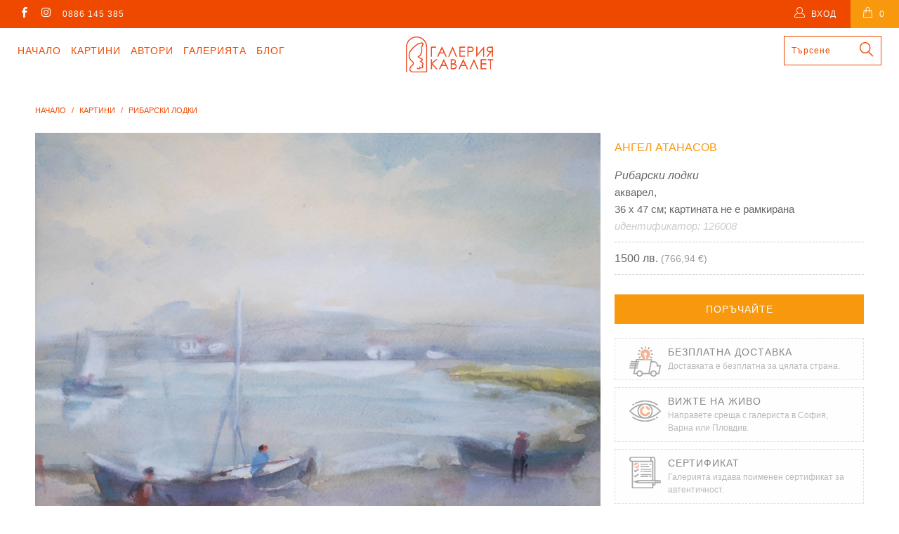

--- FILE ---
content_type: text/html; charset=utf-8
request_url: https://cavalet.bg/products/126008-ribarski-lodki
body_size: 21873
content:


 <!DOCTYPE html>
<!--[if lt IE 7 ]><html class="ie ie6" lang="bg"> <![endif]-->
<!--[if IE 7 ]><html class="ie ie7" lang="bg"> <![endif]-->
<!--[if IE 8 ]><html class="ie ie8" lang="bg"> <![endif]-->
<!--[if IE 9 ]><html class="ie ie9" lang="bg"> <![endif]-->
<!--[if (gte IE 10)|!(IE)]><!--><html lang="bg"> <!--<![endif]--> <head> <meta charset="utf-8"> <meta http-equiv="cleartype" content="on"> <meta name="robots" content="index,follow"> <!-- Custom Fonts --> <!-- Stylesheets for Turbo 3.0.1 --> <link href="//cavalet.bg/cdn/shop/t/36/assets/styles.scss.css?v=43589514122787003011697041727" rel="stylesheet" type="text/css" media="all" />
	<link href="//cavalet.bg/cdn/shop/t/36/assets/custom.css?v=113717753914928151051755246696" rel="stylesheet" type="text/css" media="all" /> <script src="https://code.jquery.com/jquery-3.1.1.min.js"></script>
<script>window.jQuery || document.write('<script src="js/jquery.min.js"><\/script>')</script> <script>
      /*! lazysizes - v3.0.0 */
      !function(a,b){var c=b(a,a.document);a.lazySizes=c,"object"==typeof module&&module.exports&&(module.exports=c)}(window,function(a,b){"use strict";if(b.getElementsByClassName){var c,d=b.documentElement,e=a.Date,f=a.HTMLPictureElement,g="addEventListener",h="getAttribute",i=a[g],j=a.setTimeout,k=a.requestAnimationFrame||j,l=a.requestIdleCallback,m=/^picture$/i,n=["load","error","lazyincluded","_lazyloaded"],o={},p=Array.prototype.forEach,q=function(a,b){return o[b]||(o[b]=new RegExp("(\\s|^)"+b+"(\\s|$)")),o[b].test(a[h]("class")||"")&&o[b]},r=function(a,b){q(a,b)||a.setAttribute("class",(a[h]("class")||"").trim()+" "+b)},s=function(a,b){var c;(c=q(a,b))&&a.setAttribute("class",(a[h]("class")||"").replace(c," "))},t=function(a,b,c){var d=c?g:"removeEventListener";c&&t(a,b),n.forEach(function(c){a[d](c,b)})},u=function(a,c,d,e,f){var g=b.createEvent("CustomEvent");return g.initCustomEvent(c,!e,!f,d||{}),a.dispatchEvent(g),g},v=function(b,d){var e;!f&&(e=a.picturefill||c.pf)?e({reevaluate:!0,elements:[b]}):d&&d.src&&(b.src=d.src)},w=function(a,b){return(getComputedStyle(a,null)||{})[b]},x=function(a,b,d){for(d=d||a.offsetWidth;d<c.minSize&&b&&!a._lazysizesWidth;)d=b.offsetWidth,b=b.parentNode;return d},y=function(){var a,c,d=[],e=[],f=d,g=function(){var b=f;for(f=d.length?e:d,a=!0,c=!1;b.length;)b.shift()();a=!1},h=function(d,e){a&&!e?d.apply(this,arguments):(f.push(d),c||(c=!0,(b.hidden?j:k)(g)))};return h._lsFlush=g,h}(),z=function(a,b){return b?function(){y(a)}:function(){var b=this,c=arguments;y(function(){a.apply(b,c)})}},A=function(a){var b,c=0,d=125,f=666,g=f,h=function(){b=!1,c=e.now(),a()},i=l?function(){l(h,{timeout:g}),g!==f&&(g=f)}:z(function(){j(h)},!0);return function(a){var f;(a=a===!0)&&(g=44),b||(b=!0,f=d-(e.now()-c),0>f&&(f=0),a||9>f&&l?i():j(i,f))}},B=function(a){var b,c,d=99,f=function(){b=null,a()},g=function(){var a=e.now()-c;d>a?j(g,d-a):(l||f)(f)};return function(){c=e.now(),b||(b=j(g,d))}},C=function(){var f,k,l,n,o,x,C,E,F,G,H,I,J,K,L,M=/^img$/i,N=/^iframe$/i,O="onscroll"in a&&!/glebot/.test(navigator.userAgent),P=0,Q=0,R=0,S=-1,T=function(a){R--,a&&a.target&&t(a.target,T),(!a||0>R||!a.target)&&(R=0)},U=function(a,c){var e,f=a,g="hidden"==w(b.body,"visibility")||"hidden"!=w(a,"visibility");for(F-=c,I+=c,G-=c,H+=c;g&&(f=f.offsetParent)&&f!=b.body&&f!=d;)g=(w(f,"opacity")||1)>0,g&&"visible"!=w(f,"overflow")&&(e=f.getBoundingClientRect(),g=H>e.left&&G<e.right&&I>e.top-1&&F<e.bottom+1);return g},V=function(){var a,e,g,i,j,m,n,p,q;if((o=c.loadMode)&&8>R&&(a=f.length)){e=0,S++,null==K&&("expand"in c||(c.expand=d.clientHeight>500&&d.clientWidth>500?500:370),J=c.expand,K=J*c.expFactor),K>Q&&1>R&&S>2&&o>2&&!b.hidden?(Q=K,S=0):Q=o>1&&S>1&&6>R?J:P;for(;a>e;e++)if(f[e]&&!f[e]._lazyRace)if(O)if((p=f[e][h]("data-expand"))&&(m=1*p)||(m=Q),q!==m&&(C=innerWidth+m*L,E=innerHeight+m,n=-1*m,q=m),g=f[e].getBoundingClientRect(),(I=g.bottom)>=n&&(F=g.top)<=E&&(H=g.right)>=n*L&&(G=g.left)<=C&&(I||H||G||F)&&(l&&3>R&&!p&&(3>o||4>S)||U(f[e],m))){if(ba(f[e]),j=!0,R>9)break}else!j&&l&&!i&&4>R&&4>S&&o>2&&(k[0]||c.preloadAfterLoad)&&(k[0]||!p&&(I||H||G||F||"auto"!=f[e][h](c.sizesAttr)))&&(i=k[0]||f[e]);else ba(f[e]);i&&!j&&ba(i)}},W=A(V),X=function(a){r(a.target,c.loadedClass),s(a.target,c.loadingClass),t(a.target,Z)},Y=z(X),Z=function(a){Y({target:a.target})},$=function(a,b){try{a.contentWindow.location.replace(b)}catch(c){a.src=b}},_=function(a){var b,d,e=a[h](c.srcsetAttr);(b=c.customMedia[a[h]("data-media")||a[h]("media")])&&a.setAttribute("media",b),e&&a.setAttribute("srcset",e),b&&(d=a.parentNode,d.insertBefore(a.cloneNode(),a),d.removeChild(a))},aa=z(function(a,b,d,e,f){var g,i,k,l,o,q;(o=u(a,"lazybeforeunveil",b)).defaultPrevented||(e&&(d?r(a,c.autosizesClass):a.setAttribute("sizes",e)),i=a[h](c.srcsetAttr),g=a[h](c.srcAttr),f&&(k=a.parentNode,l=k&&m.test(k.nodeName||"")),q=b.firesLoad||"src"in a&&(i||g||l),o={target:a},q&&(t(a,T,!0),clearTimeout(n),n=j(T,2500),r(a,c.loadingClass),t(a,Z,!0)),l&&p.call(k.getElementsByTagName("source"),_),i?a.setAttribute("srcset",i):g&&!l&&(N.test(a.nodeName)?$(a,g):a.src=g),(i||l)&&v(a,{src:g})),a._lazyRace&&delete a._lazyRace,s(a,c.lazyClass),y(function(){(!q||a.complete&&a.naturalWidth>1)&&(q?T(o):R--,X(o))},!0)}),ba=function(a){var b,d=M.test(a.nodeName),e=d&&(a[h](c.sizesAttr)||a[h]("sizes")),f="auto"==e;(!f&&l||!d||!a.src&&!a.srcset||a.complete||q(a,c.errorClass))&&(b=u(a,"lazyunveilread").detail,f&&D.updateElem(a,!0,a.offsetWidth),a._lazyRace=!0,R++,aa(a,b,f,e,d))},ca=function(){if(!l){if(e.now()-x<999)return void j(ca,999);var a=B(function(){c.loadMode=3,W()});l=!0,c.loadMode=3,W(),i("scroll",function(){3==c.loadMode&&(c.loadMode=2),a()},!0)}};return{_:function(){x=e.now(),f=b.getElementsByClassName(c.lazyClass),k=b.getElementsByClassName(c.lazyClass+" "+c.preloadClass),L=c.hFac,i("scroll",W,!0),i("resize",W,!0),a.MutationObserver?new MutationObserver(W).observe(d,{childList:!0,subtree:!0,attributes:!0}):(d[g]("DOMNodeInserted",W,!0),d[g]("DOMAttrModified",W,!0),setInterval(W,999)),i("hashchange",W,!0),["focus","mouseover","click","load","transitionend","animationend","webkitAnimationEnd"].forEach(function(a){b[g](a,W,!0)}),/d$|^c/.test(b.readyState)?ca():(i("load",ca),b[g]("DOMContentLoaded",W),j(ca,2e4)),f.length?(V(),y._lsFlush()):W()},checkElems:W,unveil:ba}}(),D=function(){var a,d=z(function(a,b,c,d){var e,f,g;if(a._lazysizesWidth=d,d+="px",a.setAttribute("sizes",d),m.test(b.nodeName||""))for(e=b.getElementsByTagName("source"),f=0,g=e.length;g>f;f++)e[f].setAttribute("sizes",d);c.detail.dataAttr||v(a,c.detail)}),e=function(a,b,c){var e,f=a.parentNode;f&&(c=x(a,f,c),e=u(a,"lazybeforesizes",{width:c,dataAttr:!!b}),e.defaultPrevented||(c=e.detail.width,c&&c!==a._lazysizesWidth&&d(a,f,e,c)))},f=function(){var b,c=a.length;if(c)for(b=0;c>b;b++)e(a[b])},g=B(f);return{_:function(){a=b.getElementsByClassName(c.autosizesClass),i("resize",g)},checkElems:g,updateElem:e}}(),E=function(){E.i||(E.i=!0,D._(),C._())};return function(){var b,d={lazyClass:"lazyload",loadedClass:"lazyloaded",loadingClass:"lazyloading",preloadClass:"lazypreload",errorClass:"lazyerror",autosizesClass:"lazyautosizes",srcAttr:"data-src",srcsetAttr:"data-srcset",sizesAttr:"data-sizes",minSize:40,customMedia:{},init:!0,expFactor:1.5,hFac:.8,loadMode:2};c=a.lazySizesConfig||a.lazysizesConfig||{};for(b in d)b in c||(c[b]=d[b]);a.lazySizesConfig=c,j(function(){c.init&&E()})}(),{cfg:c,autoSizer:D,loader:C,init:E,uP:v,aC:r,rC:s,hC:q,fire:u,gW:x,rAF:y}}});</script>

<script src="//cavalet.bg/cdn/shop/t/36/assets/isotope-docs.min.js?v=59316545849233814801696322510" type="text/javascript"></script> <script src="//cavalet.bg/cdn/shop/t/36/assets/masonry.pkgd.min.js?v=52946867241060388171696322510" type="text/javascript"></script>

    


	
	<title>Рибарски лодки, картина на Ангел Атанасов - Галерия Кавалет</title> <meta name="description" content="акварел, 36 х 47 см; картината не е рамкирана" />
    

    

<meta name="author" content="Галерия Кавалет">
<meta property="og:url" content="https://cavalet.bg/products/126008-ribarski-lodki">
<meta property="og:site_name" content="Галерия Кавалет"> <meta property="og:type" content="product"> <meta property="og:title" content="Рибарски лодки"> <meta property="og:image" content="http://cavalet.bg/cdn/shop/products/akvarel-na-angel-atanasov-3_600x.jpg?v=1653318935"> <meta property="og:image:secure_url" content="https://cavalet.bg/cdn/shop/products/akvarel-na-angel-atanasov-3_600x.jpg?v=1653318935"> <meta property="og:price:amount" content="1,500"> <meta property="og:price:currency" content="BGN"> <meta property="og:description" content="акварел, 36 х 47 см; картината не е рамкирана">




<meta name="twitter:card" content="summary"> <meta name="twitter:title" content="Рибарски лодки"> <meta name="twitter:description" content="акварел, 36 х 47 см; картината не е рамкирана"> <meta name="twitter:image" content="https://cavalet.bg/cdn/shop/products/akvarel-na-angel-atanasov-3_240x.jpg?v=1653318935"> <meta name="twitter:image:width" content="240"> <meta name="twitter:image:height" content="240"> <!-- Mobile Specific Metas --> <meta name="HandheldFriendly" content="True"> <meta name="MobileOptimized" content="320"> <meta name="viewport" content="width=device-width,initial-scale=1"> <meta name="theme-color" content="#ffffff"> <link rel="shortcut icon" type="image/x-icon" href="//cavalet.bg/cdn/shop/files/favicon_32x32.png?v=1613665904"> <link rel="canonical" href="https://cavalet.bg/products/126008-ribarski-lodki" /> <script>window.performance && window.performance.mark && window.performance.mark('shopify.content_for_header.start');</script><meta name="google-site-verification" content="mmmILsESGDTbBuEXWNpKtB5mcvO6zroNof83To54nrg">
<meta id="shopify-digital-wallet" name="shopify-digital-wallet" content="/15804939/digital_wallets/dialog">
<link rel="alternate" type="application/json+oembed" href="https://cavalet.bg/products/126008-ribarski-lodki.oembed">
<script async="async" src="/checkouts/internal/preloads.js?locale=bg-BG"></script>
<script id="shopify-features" type="application/json">{"accessToken":"b6792a3099e2da80321308c032c68e3a","betas":["rich-media-storefront-analytics"],"domain":"cavalet.bg","predictiveSearch":true,"shopId":15804939,"locale":"bg"}</script>
<script>var Shopify = Shopify || {};
Shopify.shop = "xn-krbw0gcanufy5ah2dub5n.myshopify.com";
Shopify.locale = "bg";
Shopify.currency = {"active":"BGN","rate":"1.0"};
Shopify.country = "BG";
Shopify.theme = {"name":"Turbo Masonry Theme 03.10.2023 UPDATED","id":153736184145,"schema_name":"Turbo","schema_version":"3.0.1","theme_store_id":null,"role":"main"};
Shopify.theme.handle = "null";
Shopify.theme.style = {"id":null,"handle":null};
Shopify.cdnHost = "cavalet.bg/cdn";
Shopify.routes = Shopify.routes || {};
Shopify.routes.root = "/";</script>
<script type="module">!function(o){(o.Shopify=o.Shopify||{}).modules=!0}(window);</script>
<script>!function(o){function n(){var o=[];function n(){o.push(Array.prototype.slice.apply(arguments))}return n.q=o,n}var t=o.Shopify=o.Shopify||{};t.loadFeatures=n(),t.autoloadFeatures=n()}(window);</script>
<script id="shop-js-analytics" type="application/json">{"pageType":"product"}</script>
<script defer="defer" async type="module" src="//cavalet.bg/cdn/shopifycloud/shop-js/modules/v2/client.init-shop-cart-sync_C5BV16lS.en.esm.js"></script>
<script defer="defer" async type="module" src="//cavalet.bg/cdn/shopifycloud/shop-js/modules/v2/chunk.common_CygWptCX.esm.js"></script>
<script type="module">
  await import("//cavalet.bg/cdn/shopifycloud/shop-js/modules/v2/client.init-shop-cart-sync_C5BV16lS.en.esm.js");
await import("//cavalet.bg/cdn/shopifycloud/shop-js/modules/v2/chunk.common_CygWptCX.esm.js");

  window.Shopify.SignInWithShop?.initShopCartSync?.({"fedCMEnabled":true,"windoidEnabled":true});

</script>
<script>(function() {
  var isLoaded = false;
  function asyncLoad() {
    if (isLoaded) return;
    isLoaded = true;
    var urls = ["https:\/\/chimpstatic.com\/mcjs-connected\/js\/users\/6170d6f111b457985355d7e61\/5ef991f993c5eee954ca1608d.js?shop=xn-krbw0gcanufy5ah2dub5n.myshopify.com"];
    for (var i = 0; i <urls.length; i++) {
      var s = document.createElement('script');
      s.type = 'text/javascript';
      s.async = true;
      s.src = urls[i];
      var x = document.getElementsByTagName('script')[0];
      x.parentNode.insertBefore(s, x);
    }
  };
  if(window.attachEvent) {
    window.attachEvent('onload', asyncLoad);
  } else {
    window.addEventListener('load', asyncLoad, false);
  }
})();</script>
<script id="__st">var __st={"a":15804939,"offset":7200,"reqid":"272efb1f-6c48-4176-960f-94e925fb773d-1768608563","pageurl":"cavalet.bg\/products\/126008-ribarski-lodki","u":"15a7f84a7b93","p":"product","rtyp":"product","rid":7687928217819};</script>
<script>window.ShopifyPaypalV4VisibilityTracking = true;</script>
<script id="captcha-bootstrap">!function(){'use strict';const t='contact',e='account',n='new_comment',o=[[t,t],['blogs',n],['comments',n],[t,'customer']],c=[[e,'customer_login'],[e,'guest_login'],[e,'recover_customer_password'],[e,'create_customer']],r=t=>t.map((([t,e])=>`form[action*='/${t}']:not([data-nocaptcha='true']) input[name='form_type'][value='${e}']`)).join(','),a=t=>()=>t?[...document.querySelectorAll(t)].map((t=>t.form)):[];function s(){const t=[...o],e=r(t);return a(e)}const i='password',u='form_key',d=['recaptcha-v3-token','g-recaptcha-response','h-captcha-response',i],f=()=>{try{return window.sessionStorage}catch{return}},m='__shopify_v',_=t=>t.elements[u];function p(t,e,n=!1){try{const o=window.sessionStorage,c=JSON.parse(o.getItem(e)),{data:r}=function(t){const{data:e,action:n}=t;return t[m]||n?{data:e,action:n}:{data:t,action:n}}(c);for(const[e,n]of Object.entries(r))t.elements[e]&&(t.elements[e].value=n);n&&o.removeItem(e)}catch(o){console.error('form repopulation failed',{error:o})}}const l='form_type',E='cptcha';function T(t){t.dataset[E]=!0}const w=window,h=w.document,L='Shopify',v='ce_forms',y='captcha';let A=!1;((t,e)=>{const n=(g='f06e6c50-85a8-45c8-87d0-21a2b65856fe',I='https://cdn.shopify.com/shopifycloud/storefront-forms-hcaptcha/ce_storefront_forms_captcha_hcaptcha.v1.5.2.iife.js',D={infoText:'Защитено с hCaptcha',privacyText:'Поверителност',termsText:'Условия'},(t,e,n)=>{const o=w[L][v],c=o.bindForm;if(c)return c(t,g,e,D).then(n);var r;o.q.push([[t,g,e,D],n]),r=I,A||(h.body.append(Object.assign(h.createElement('script'),{id:'captcha-provider',async:!0,src:r})),A=!0)});var g,I,D;w[L]=w[L]||{},w[L][v]=w[L][v]||{},w[L][v].q=[],w[L][y]=w[L][y]||{},w[L][y].protect=function(t,e){n(t,void 0,e),T(t)},Object.freeze(w[L][y]),function(t,e,n,w,h,L){const[v,y,A,g]=function(t,e,n){const i=e?o:[],u=t?c:[],d=[...i,...u],f=r(d),m=r(i),_=r(d.filter((([t,e])=>n.includes(e))));return[a(f),a(m),a(_),s()]}(w,h,L),I=t=>{const e=t.target;return e instanceof HTMLFormElement?e:e&&e.form},D=t=>v().includes(t);t.addEventListener('submit',(t=>{const e=I(t);if(!e)return;const n=D(e)&&!e.dataset.hcaptchaBound&&!e.dataset.recaptchaBound,o=_(e),c=g().includes(e)&&(!o||!o.value);(n||c)&&t.preventDefault(),c&&!n&&(function(t){try{if(!f())return;!function(t){const e=f();if(!e)return;const n=_(t);if(!n)return;const o=n.value;o&&e.removeItem(o)}(t);const e=Array.from(Array(32),(()=>Math.random().toString(36)[2])).join('');!function(t,e){_(t)||t.append(Object.assign(document.createElement('input'),{type:'hidden',name:u})),t.elements[u].value=e}(t,e),function(t,e){const n=f();if(!n)return;const o=[...t.querySelectorAll(`input[type='${i}']`)].map((({name:t})=>t)),c=[...d,...o],r={};for(const[a,s]of new FormData(t).entries())c.includes(a)||(r[a]=s);n.setItem(e,JSON.stringify({[m]:1,action:t.action,data:r}))}(t,e)}catch(e){console.error('failed to persist form',e)}}(e),e.submit())}));const S=(t,e)=>{t&&!t.dataset[E]&&(n(t,e.some((e=>e===t))),T(t))};for(const o of['focusin','change'])t.addEventListener(o,(t=>{const e=I(t);D(e)&&S(e,y())}));const B=e.get('form_key'),M=e.get(l),P=B&&M;t.addEventListener('DOMContentLoaded',(()=>{const t=y();if(P)for(const e of t)e.elements[l].value===M&&p(e,B);[...new Set([...A(),...v().filter((t=>'true'===t.dataset.shopifyCaptcha))])].forEach((e=>S(e,t)))}))}(h,new URLSearchParams(w.location.search),n,t,e,['guest_login'])})(!0,!0)}();</script>
<script integrity="sha256-4kQ18oKyAcykRKYeNunJcIwy7WH5gtpwJnB7kiuLZ1E=" data-source-attribution="shopify.loadfeatures" defer="defer" src="//cavalet.bg/cdn/shopifycloud/storefront/assets/storefront/load_feature-a0a9edcb.js" crossorigin="anonymous"></script>
<script data-source-attribution="shopify.dynamic_checkout.dynamic.init">var Shopify=Shopify||{};Shopify.PaymentButton=Shopify.PaymentButton||{isStorefrontPortableWallets:!0,init:function(){window.Shopify.PaymentButton.init=function(){};var t=document.createElement("script");t.src="https://cavalet.bg/cdn/shopifycloud/portable-wallets/latest/portable-wallets.bg.js",t.type="module",document.head.appendChild(t)}};
</script>
<script data-source-attribution="shopify.dynamic_checkout.buyer_consent">
  function portableWalletsHideBuyerConsent(e){var t=document.getElementById("shopify-buyer-consent"),n=document.getElementById("shopify-subscription-policy-button");t&&n&&(t.classList.add("hidden"),t.setAttribute("aria-hidden","true"),n.removeEventListener("click",e))}function portableWalletsShowBuyerConsent(e){var t=document.getElementById("shopify-buyer-consent"),n=document.getElementById("shopify-subscription-policy-button");t&&n&&(t.classList.remove("hidden"),t.removeAttribute("aria-hidden"),n.addEventListener("click",e))}window.Shopify?.PaymentButton&&(window.Shopify.PaymentButton.hideBuyerConsent=portableWalletsHideBuyerConsent,window.Shopify.PaymentButton.showBuyerConsent=portableWalletsShowBuyerConsent);
</script>
<script data-source-attribution="shopify.dynamic_checkout.cart.bootstrap">document.addEventListener("DOMContentLoaded",(function(){function t(){return document.querySelector("shopify-accelerated-checkout-cart, shopify-accelerated-checkout")}if(t())Shopify.PaymentButton.init();else{new MutationObserver((function(e,n){t()&&(Shopify.PaymentButton.init(),n.disconnect())})).observe(document.body,{childList:!0,subtree:!0})}}));
</script>
<script id='scb4127' type='text/javascript' async='' src='https://cavalet.bg/cdn/shopifycloud/privacy-banner/storefront-banner.js'></script>
<script>window.performance && window.performance.mark && window.performance.mark('shopify.content_for_header.end');</script> <link rel="stylesheet" href="https://cdnjs.cloudflare.com/ajax/libs/font-awesome/4.7.0/css/font-awesome.min.css"> <div id="shopify-section-filter-menu-settings" class="shopify-section"><style type="text/css">
/*  Filter Menu Color and Image Section CSS */.pt-display-swatch ul .filter-active-s .collection-name .check-icon:before
{
  background-color: #5ec0ed;
  color: #5ec0ed;
  -webkit-text-fill-color: transparent;background: -o-linear-gradient(transparent, transparent);
  background-size: cover;
  -webkit-background-clip: text;
  background-clip: text;

}.pt-display-swatch ul .filter-active-sz .collection-name .check-icon:before
{
  background-color: #5dd2c8;
  color: #5dd2c8;
  -webkit-text-fill-color: transparent;background: -o-linear-gradient(transparent, transparent);
  background-size: cover;
  -webkit-background-clip: text;
  background-clip: text;

}.pt-display-swatch ul .filter-active-z .collection-name .check-icon:before
{
  background-color: #69bc66;
  color: #69bc66;
  -webkit-text-fill-color: transparent;background: -o-linear-gradient(transparent, transparent);
  background-size: cover;
  -webkit-background-clip: text;
  background-clip: text;

}.pt-display-swatch ul .filter-active-v .collection-name .check-icon:before
{
  background-color: #cd73e1;
  color: #cd73e1;
  -webkit-text-fill-color: transparent;background: -o-linear-gradient(transparent, transparent);
  background-size: cover;
  -webkit-background-clip: text;
  background-clip: text;

}.pt-display-swatch ul .filter-active-r .collection-name .check-icon:before
{
  background-color: #fcafaf;
  color: #fcafaf;
  -webkit-text-fill-color: transparent;background: -o-linear-gradient(transparent, transparent);
  background-size: cover;
  -webkit-background-clip: text;
  background-clip: text;

}.pt-display-swatch ul .filter-active-ch .collection-name .check-icon:before
{
  background-color: #f92525;
  color: #f92525;
  -webkit-text-fill-color: transparent;background: -o-linear-gradient(transparent, transparent);
  background-size: cover;
  -webkit-background-clip: text;
  background-clip: text;

}.pt-display-swatch ul .filter-active-o .collection-name .check-icon:before
{
  background-color: #ff6f0d;
  color: #ff6f0d;
  -webkit-text-fill-color: transparent;background: -o-linear-gradient(transparent, transparent);
  background-size: cover;
  -webkit-background-clip: text;
  background-clip: text;

}.pt-display-swatch ul .filter-active-j .collection-name .check-icon:before
{
  background-color: #f1d326;
  color: #f1d326;
  -webkit-text-fill-color: transparent;background: -o-linear-gradient(transparent, transparent);
  background-size: cover;
  -webkit-background-clip: text;
  background-clip: text;

}.pt-display-swatch ul .filter-active-k .collection-name .check-icon:before
{
  background-color: #811515;
  color: #811515;
  -webkit-text-fill-color: transparent;background: -o-linear-gradient(transparent, transparent);
  background-size: cover;
  -webkit-background-clip: text;
  background-clip: text;

}.pt-display-swatch ul .filter-active-sv .collection-name .check-icon:before
{
  background-color: #bababa;
  color: #bababa;
  -webkit-text-fill-color: transparent;background: -o-linear-gradient(transparent, transparent);
  background-size: cover;
  -webkit-background-clip: text;
  background-clip: text;

}.pt-display-swatch ul .filter-active-cn .collection-name .check-icon:before
{
  background-color: #000000;
  color: #000000;
  -webkit-text-fill-color: transparent;background: -o-linear-gradient(transparent, transparent);
  background-size: cover;
  -webkit-background-clip: text;
  background-clip: text;

}.pt-display-swatch ul .filter-active-b .collection-name .check-icon:before
{
  background-color: #efefef;
  color: #efefef;
  -webkit-text-fill-color: transparent;background: -o-linear-gradient(transparent, transparent);
  background-size: cover;
  -webkit-background-clip: text;
  background-clip: text;

}</style>
<link href="//cavalet.bg/cdn/shop/t/36/assets/filter-menu.scss.css?v=81466384741488670111696429794" rel="stylesheet" type="text/css" media="all" />
<script src="//cavalet.bg/cdn/shop/t/36/assets/filter-menu.js?v=170510937580651354171696429794" type="text/javascript"></script>





</div>
<link href="https://monorail-edge.shopifysvc.com" rel="dns-prefetch">
<script>(function(){if ("sendBeacon" in navigator && "performance" in window) {try {var session_token_from_headers = performance.getEntriesByType('navigation')[0].serverTiming.find(x => x.name == '_s').description;} catch {var session_token_from_headers = undefined;}var session_cookie_matches = document.cookie.match(/_shopify_s=([^;]*)/);var session_token_from_cookie = session_cookie_matches && session_cookie_matches.length === 2 ? session_cookie_matches[1] : "";var session_token = session_token_from_headers || session_token_from_cookie || "";function handle_abandonment_event(e) {var entries = performance.getEntries().filter(function(entry) {return /monorail-edge.shopifysvc.com/.test(entry.name);});if (!window.abandonment_tracked && entries.length === 0) {window.abandonment_tracked = true;var currentMs = Date.now();var navigation_start = performance.timing.navigationStart;var payload = {shop_id: 15804939,url: window.location.href,navigation_start,duration: currentMs - navigation_start,session_token,page_type: "product"};window.navigator.sendBeacon("https://monorail-edge.shopifysvc.com/v1/produce", JSON.stringify({schema_id: "online_store_buyer_site_abandonment/1.1",payload: payload,metadata: {event_created_at_ms: currentMs,event_sent_at_ms: currentMs}}));}}window.addEventListener('pagehide', handle_abandonment_event);}}());</script>
<script id="web-pixels-manager-setup">(function e(e,d,r,n,o){if(void 0===o&&(o={}),!Boolean(null===(a=null===(i=window.Shopify)||void 0===i?void 0:i.analytics)||void 0===a?void 0:a.replayQueue)){var i,a;window.Shopify=window.Shopify||{};var t=window.Shopify;t.analytics=t.analytics||{};var s=t.analytics;s.replayQueue=[],s.publish=function(e,d,r){return s.replayQueue.push([e,d,r]),!0};try{self.performance.mark("wpm:start")}catch(e){}var l=function(){var e={modern:/Edge?\/(1{2}[4-9]|1[2-9]\d|[2-9]\d{2}|\d{4,})\.\d+(\.\d+|)|Firefox\/(1{2}[4-9]|1[2-9]\d|[2-9]\d{2}|\d{4,})\.\d+(\.\d+|)|Chrom(ium|e)\/(9{2}|\d{3,})\.\d+(\.\d+|)|(Maci|X1{2}).+ Version\/(15\.\d+|(1[6-9]|[2-9]\d|\d{3,})\.\d+)([,.]\d+|)( \(\w+\)|)( Mobile\/\w+|) Safari\/|Chrome.+OPR\/(9{2}|\d{3,})\.\d+\.\d+|(CPU[ +]OS|iPhone[ +]OS|CPU[ +]iPhone|CPU IPhone OS|CPU iPad OS)[ +]+(15[._]\d+|(1[6-9]|[2-9]\d|\d{3,})[._]\d+)([._]\d+|)|Android:?[ /-](13[3-9]|1[4-9]\d|[2-9]\d{2}|\d{4,})(\.\d+|)(\.\d+|)|Android.+Firefox\/(13[5-9]|1[4-9]\d|[2-9]\d{2}|\d{4,})\.\d+(\.\d+|)|Android.+Chrom(ium|e)\/(13[3-9]|1[4-9]\d|[2-9]\d{2}|\d{4,})\.\d+(\.\d+|)|SamsungBrowser\/([2-9]\d|\d{3,})\.\d+/,legacy:/Edge?\/(1[6-9]|[2-9]\d|\d{3,})\.\d+(\.\d+|)|Firefox\/(5[4-9]|[6-9]\d|\d{3,})\.\d+(\.\d+|)|Chrom(ium|e)\/(5[1-9]|[6-9]\d|\d{3,})\.\d+(\.\d+|)([\d.]+$|.*Safari\/(?![\d.]+ Edge\/[\d.]+$))|(Maci|X1{2}).+ Version\/(10\.\d+|(1[1-9]|[2-9]\d|\d{3,})\.\d+)([,.]\d+|)( \(\w+\)|)( Mobile\/\w+|) Safari\/|Chrome.+OPR\/(3[89]|[4-9]\d|\d{3,})\.\d+\.\d+|(CPU[ +]OS|iPhone[ +]OS|CPU[ +]iPhone|CPU IPhone OS|CPU iPad OS)[ +]+(10[._]\d+|(1[1-9]|[2-9]\d|\d{3,})[._]\d+)([._]\d+|)|Android:?[ /-](13[3-9]|1[4-9]\d|[2-9]\d{2}|\d{4,})(\.\d+|)(\.\d+|)|Mobile Safari.+OPR\/([89]\d|\d{3,})\.\d+\.\d+|Android.+Firefox\/(13[5-9]|1[4-9]\d|[2-9]\d{2}|\d{4,})\.\d+(\.\d+|)|Android.+Chrom(ium|e)\/(13[3-9]|1[4-9]\d|[2-9]\d{2}|\d{4,})\.\d+(\.\d+|)|Android.+(UC? ?Browser|UCWEB|U3)[ /]?(15\.([5-9]|\d{2,})|(1[6-9]|[2-9]\d|\d{3,})\.\d+)\.\d+|SamsungBrowser\/(5\.\d+|([6-9]|\d{2,})\.\d+)|Android.+MQ{2}Browser\/(14(\.(9|\d{2,})|)|(1[5-9]|[2-9]\d|\d{3,})(\.\d+|))(\.\d+|)|K[Aa][Ii]OS\/(3\.\d+|([4-9]|\d{2,})\.\d+)(\.\d+|)/},d=e.modern,r=e.legacy,n=navigator.userAgent;return n.match(d)?"modern":n.match(r)?"legacy":"unknown"}(),u="modern"===l?"modern":"legacy",c=(null!=n?n:{modern:"",legacy:""})[u],f=function(e){return[e.baseUrl,"/wpm","/b",e.hashVersion,"modern"===e.buildTarget?"m":"l",".js"].join("")}({baseUrl:d,hashVersion:r,buildTarget:u}),m=function(e){var d=e.version,r=e.bundleTarget,n=e.surface,o=e.pageUrl,i=e.monorailEndpoint;return{emit:function(e){var a=e.status,t=e.errorMsg,s=(new Date).getTime(),l=JSON.stringify({metadata:{event_sent_at_ms:s},events:[{schema_id:"web_pixels_manager_load/3.1",payload:{version:d,bundle_target:r,page_url:o,status:a,surface:n,error_msg:t},metadata:{event_created_at_ms:s}}]});if(!i)return console&&console.warn&&console.warn("[Web Pixels Manager] No Monorail endpoint provided, skipping logging."),!1;try{return self.navigator.sendBeacon.bind(self.navigator)(i,l)}catch(e){}var u=new XMLHttpRequest;try{return u.open("POST",i,!0),u.setRequestHeader("Content-Type","text/plain"),u.send(l),!0}catch(e){return console&&console.warn&&console.warn("[Web Pixels Manager] Got an unhandled error while logging to Monorail."),!1}}}}({version:r,bundleTarget:l,surface:e.surface,pageUrl:self.location.href,monorailEndpoint:e.monorailEndpoint});try{o.browserTarget=l,function(e){var d=e.src,r=e.async,n=void 0===r||r,o=e.onload,i=e.onerror,a=e.sri,t=e.scriptDataAttributes,s=void 0===t?{}:t,l=document.createElement("script"),u=document.querySelector("head"),c=document.querySelector("body");if(l.async=n,l.src=d,a&&(l.integrity=a,l.crossOrigin="anonymous"),s)for(var f in s)if(Object.prototype.hasOwnProperty.call(s,f))try{l.dataset[f]=s[f]}catch(e){}if(o&&l.addEventListener("load",o),i&&l.addEventListener("error",i),u)u.appendChild(l);else{if(!c)throw new Error("Did not find a head or body element to append the script");c.appendChild(l)}}({src:f,async:!0,onload:function(){if(!function(){var e,d;return Boolean(null===(d=null===(e=window.Shopify)||void 0===e?void 0:e.analytics)||void 0===d?void 0:d.initialized)}()){var d=window.webPixelsManager.init(e)||void 0;if(d){var r=window.Shopify.analytics;r.replayQueue.forEach((function(e){var r=e[0],n=e[1],o=e[2];d.publishCustomEvent(r,n,o)})),r.replayQueue=[],r.publish=d.publishCustomEvent,r.visitor=d.visitor,r.initialized=!0}}},onerror:function(){return m.emit({status:"failed",errorMsg:"".concat(f," has failed to load")})},sri:function(e){var d=/^sha384-[A-Za-z0-9+/=]+$/;return"string"==typeof e&&d.test(e)}(c)?c:"",scriptDataAttributes:o}),m.emit({status:"loading"})}catch(e){m.emit({status:"failed",errorMsg:(null==e?void 0:e.message)||"Unknown error"})}}})({shopId: 15804939,storefrontBaseUrl: "https://cavalet.bg",extensionsBaseUrl: "https://extensions.shopifycdn.com/cdn/shopifycloud/web-pixels-manager",monorailEndpoint: "https://monorail-edge.shopifysvc.com/unstable/produce_batch",surface: "storefront-renderer",enabledBetaFlags: ["2dca8a86"],webPixelsConfigList: [{"id":"1042252113","configuration":"{\"config\":\"{\\\"pixel_id\\\":\\\"G-RNCBQD6GZJ\\\",\\\"target_country\\\":\\\"BG\\\",\\\"gtag_events\\\":[{\\\"type\\\":\\\"search\\\",\\\"action_label\\\":\\\"G-RNCBQD6GZJ\\\"},{\\\"type\\\":\\\"begin_checkout\\\",\\\"action_label\\\":\\\"G-RNCBQD6GZJ\\\"},{\\\"type\\\":\\\"view_item\\\",\\\"action_label\\\":[\\\"G-RNCBQD6GZJ\\\",\\\"MC-P2898RJJ3R\\\"]},{\\\"type\\\":\\\"purchase\\\",\\\"action_label\\\":[\\\"G-RNCBQD6GZJ\\\",\\\"MC-P2898RJJ3R\\\"]},{\\\"type\\\":\\\"page_view\\\",\\\"action_label\\\":[\\\"G-RNCBQD6GZJ\\\",\\\"MC-P2898RJJ3R\\\"]},{\\\"type\\\":\\\"add_payment_info\\\",\\\"action_label\\\":\\\"G-RNCBQD6GZJ\\\"},{\\\"type\\\":\\\"add_to_cart\\\",\\\"action_label\\\":\\\"G-RNCBQD6GZJ\\\"}],\\\"enable_monitoring_mode\\\":false}\"}","eventPayloadVersion":"v1","runtimeContext":"OPEN","scriptVersion":"b2a88bafab3e21179ed38636efcd8a93","type":"APP","apiClientId":1780363,"privacyPurposes":[],"dataSharingAdjustments":{"protectedCustomerApprovalScopes":["read_customer_address","read_customer_email","read_customer_name","read_customer_personal_data","read_customer_phone"]}},{"id":"175767889","eventPayloadVersion":"v1","runtimeContext":"LAX","scriptVersion":"1","type":"CUSTOM","privacyPurposes":["MARKETING"],"name":"Meta pixel (migrated)"},{"id":"shopify-app-pixel","configuration":"{}","eventPayloadVersion":"v1","runtimeContext":"STRICT","scriptVersion":"0450","apiClientId":"shopify-pixel","type":"APP","privacyPurposes":["ANALYTICS","MARKETING"]},{"id":"shopify-custom-pixel","eventPayloadVersion":"v1","runtimeContext":"LAX","scriptVersion":"0450","apiClientId":"shopify-pixel","type":"CUSTOM","privacyPurposes":["ANALYTICS","MARKETING"]}],isMerchantRequest: false,initData: {"shop":{"name":"Галерия Кавалет","paymentSettings":{"currencyCode":"BGN"},"myshopifyDomain":"xn-krbw0gcanufy5ah2dub5n.myshopify.com","countryCode":"BG","storefrontUrl":"https:\/\/cavalet.bg"},"customer":null,"cart":null,"checkout":null,"productVariants":[{"price":{"amount":1500.0,"currencyCode":"BGN"},"product":{"title":"Рибарски лодки","vendor":"Ангел Атанасов","id":"7687928217819","untranslatedTitle":"Рибарски лодки","url":"\/products\/126008-ribarski-lodki","type":""},"id":"42873166627035","image":{"src":"\/\/cavalet.bg\/cdn\/shop\/products\/akvarel-na-angel-atanasov-3.jpg?v=1653318935"},"sku":"126008","title":"Default Title","untranslatedTitle":"Default Title"}],"purchasingCompany":null},},"https://cavalet.bg/cdn","fcfee988w5aeb613cpc8e4bc33m6693e112",{"modern":"","legacy":""},{"shopId":"15804939","storefrontBaseUrl":"https:\/\/cavalet.bg","extensionBaseUrl":"https:\/\/extensions.shopifycdn.com\/cdn\/shopifycloud\/web-pixels-manager","surface":"storefront-renderer","enabledBetaFlags":"[\"2dca8a86\"]","isMerchantRequest":"false","hashVersion":"fcfee988w5aeb613cpc8e4bc33m6693e112","publish":"custom","events":"[[\"page_viewed\",{}],[\"product_viewed\",{\"productVariant\":{\"price\":{\"amount\":1500.0,\"currencyCode\":\"BGN\"},\"product\":{\"title\":\"Рибарски лодки\",\"vendor\":\"Ангел Атанасов\",\"id\":\"7687928217819\",\"untranslatedTitle\":\"Рибарски лодки\",\"url\":\"\/products\/126008-ribarski-lodki\",\"type\":\"\"},\"id\":\"42873166627035\",\"image\":{\"src\":\"\/\/cavalet.bg\/cdn\/shop\/products\/akvarel-na-angel-atanasov-3.jpg?v=1653318935\"},\"sku\":\"126008\",\"title\":\"Default Title\",\"untranslatedTitle\":\"Default Title\"}}]]"});</script><script>
  window.ShopifyAnalytics = window.ShopifyAnalytics || {};
  window.ShopifyAnalytics.meta = window.ShopifyAnalytics.meta || {};
  window.ShopifyAnalytics.meta.currency = 'BGN';
  var meta = {"product":{"id":7687928217819,"gid":"gid:\/\/shopify\/Product\/7687928217819","vendor":"Ангел Атанасов","type":"","handle":"126008-ribarski-lodki","variants":[{"id":42873166627035,"price":150000,"name":"Рибарски лодки","public_title":null,"sku":"126008"}],"remote":false},"page":{"pageType":"product","resourceType":"product","resourceId":7687928217819,"requestId":"272efb1f-6c48-4176-960f-94e925fb773d-1768608563"}};
  for (var attr in meta) {
    window.ShopifyAnalytics.meta[attr] = meta[attr];
  }
</script>
<script class="analytics">
  (function () {
    var customDocumentWrite = function(content) {
      var jquery = null;

      if (window.jQuery) {
        jquery = window.jQuery;
      } else if (window.Checkout && window.Checkout.$) {
        jquery = window.Checkout.$;
      }

      if (jquery) {
        jquery('body').append(content);
      }
    };

    var hasLoggedConversion = function(token) {
      if (token) {
        return document.cookie.indexOf('loggedConversion=' + token) !== -1;
      }
      return false;
    }

    var setCookieIfConversion = function(token) {
      if (token) {
        var twoMonthsFromNow = new Date(Date.now());
        twoMonthsFromNow.setMonth(twoMonthsFromNow.getMonth() + 2);

        document.cookie = 'loggedConversion=' + token + '; expires=' + twoMonthsFromNow;
      }
    }

    var trekkie = window.ShopifyAnalytics.lib = window.trekkie = window.trekkie || [];
    if (trekkie.integrations) {
      return;
    }
    trekkie.methods = [
      'identify',
      'page',
      'ready',
      'track',
      'trackForm',
      'trackLink'
    ];
    trekkie.factory = function(method) {
      return function() {
        var args = Array.prototype.slice.call(arguments);
        args.unshift(method);
        trekkie.push(args);
        return trekkie;
      };
    };
    for (var i = 0; i < trekkie.methods.length; i++) {
      var key = trekkie.methods[i];
      trekkie[key] = trekkie.factory(key);
    }
    trekkie.load = function(config) {
      trekkie.config = config || {};
      trekkie.config.initialDocumentCookie = document.cookie;
      var first = document.getElementsByTagName('script')[0];
      var script = document.createElement('script');
      script.type = 'text/javascript';
      script.onerror = function(e) {
        var scriptFallback = document.createElement('script');
        scriptFallback.type = 'text/javascript';
        scriptFallback.onerror = function(error) {
                var Monorail = {
      produce: function produce(monorailDomain, schemaId, payload) {
        var currentMs = new Date().getTime();
        var event = {
          schema_id: schemaId,
          payload: payload,
          metadata: {
            event_created_at_ms: currentMs,
            event_sent_at_ms: currentMs
          }
        };
        return Monorail.sendRequest("https://" + monorailDomain + "/v1/produce", JSON.stringify(event));
      },
      sendRequest: function sendRequest(endpointUrl, payload) {
        // Try the sendBeacon API
        if (window && window.navigator && typeof window.navigator.sendBeacon === 'function' && typeof window.Blob === 'function' && !Monorail.isIos12()) {
          var blobData = new window.Blob([payload], {
            type: 'text/plain'
          });

          if (window.navigator.sendBeacon(endpointUrl, blobData)) {
            return true;
          } // sendBeacon was not successful

        } // XHR beacon

        var xhr = new XMLHttpRequest();

        try {
          xhr.open('POST', endpointUrl);
          xhr.setRequestHeader('Content-Type', 'text/plain');
          xhr.send(payload);
        } catch (e) {
          console.log(e);
        }

        return false;
      },
      isIos12: function isIos12() {
        return window.navigator.userAgent.lastIndexOf('iPhone; CPU iPhone OS 12_') !== -1 || window.navigator.userAgent.lastIndexOf('iPad; CPU OS 12_') !== -1;
      }
    };
    Monorail.produce('monorail-edge.shopifysvc.com',
      'trekkie_storefront_load_errors/1.1',
      {shop_id: 15804939,
      theme_id: 153736184145,
      app_name: "storefront",
      context_url: window.location.href,
      source_url: "//cavalet.bg/cdn/s/trekkie.storefront.cd680fe47e6c39ca5d5df5f0a32d569bc48c0f27.min.js"});

        };
        scriptFallback.async = true;
        scriptFallback.src = '//cavalet.bg/cdn/s/trekkie.storefront.cd680fe47e6c39ca5d5df5f0a32d569bc48c0f27.min.js';
        first.parentNode.insertBefore(scriptFallback, first);
      };
      script.async = true;
      script.src = '//cavalet.bg/cdn/s/trekkie.storefront.cd680fe47e6c39ca5d5df5f0a32d569bc48c0f27.min.js';
      first.parentNode.insertBefore(script, first);
    };
    trekkie.load(
      {"Trekkie":{"appName":"storefront","development":false,"defaultAttributes":{"shopId":15804939,"isMerchantRequest":null,"themeId":153736184145,"themeCityHash":"3074195359511111375","contentLanguage":"bg","currency":"BGN","eventMetadataId":"b4b41573-000c-4b72-bf07-ebbf3db934c1"},"isServerSideCookieWritingEnabled":true,"monorailRegion":"shop_domain","enabledBetaFlags":["65f19447"]},"Session Attribution":{},"S2S":{"facebookCapiEnabled":false,"source":"trekkie-storefront-renderer","apiClientId":580111}}
    );

    var loaded = false;
    trekkie.ready(function() {
      if (loaded) return;
      loaded = true;

      window.ShopifyAnalytics.lib = window.trekkie;

      var originalDocumentWrite = document.write;
      document.write = customDocumentWrite;
      try { window.ShopifyAnalytics.merchantGoogleAnalytics.call(this); } catch(error) {};
      document.write = originalDocumentWrite;

      window.ShopifyAnalytics.lib.page(null,{"pageType":"product","resourceType":"product","resourceId":7687928217819,"requestId":"272efb1f-6c48-4176-960f-94e925fb773d-1768608563","shopifyEmitted":true});

      var match = window.location.pathname.match(/checkouts\/(.+)\/(thank_you|post_purchase)/)
      var token = match? match[1]: undefined;
      if (!hasLoggedConversion(token)) {
        setCookieIfConversion(token);
        window.ShopifyAnalytics.lib.track("Viewed Product",{"currency":"BGN","variantId":42873166627035,"productId":7687928217819,"productGid":"gid:\/\/shopify\/Product\/7687928217819","name":"Рибарски лодки","price":"1500.00","sku":"126008","brand":"Ангел Атанасов","variant":null,"category":"","nonInteraction":true,"remote":false},undefined,undefined,{"shopifyEmitted":true});
      window.ShopifyAnalytics.lib.track("monorail:\/\/trekkie_storefront_viewed_product\/1.1",{"currency":"BGN","variantId":42873166627035,"productId":7687928217819,"productGid":"gid:\/\/shopify\/Product\/7687928217819","name":"Рибарски лодки","price":"1500.00","sku":"126008","brand":"Ангел Атанасов","variant":null,"category":"","nonInteraction":true,"remote":false,"referer":"https:\/\/cavalet.bg\/products\/126008-ribarski-lodki"});
      }
    });


        var eventsListenerScript = document.createElement('script');
        eventsListenerScript.async = true;
        eventsListenerScript.src = "//cavalet.bg/cdn/shopifycloud/storefront/assets/shop_events_listener-3da45d37.js";
        document.getElementsByTagName('head')[0].appendChild(eventsListenerScript);

})();</script>
  <script>
  if (!window.ga || (window.ga && typeof window.ga !== 'function')) {
    window.ga = function ga() {
      (window.ga.q = window.ga.q || []).push(arguments);
      if (window.Shopify && window.Shopify.analytics && typeof window.Shopify.analytics.publish === 'function') {
        window.Shopify.analytics.publish("ga_stub_called", {}, {sendTo: "google_osp_migration"});
      }
      console.error("Shopify's Google Analytics stub called with:", Array.from(arguments), "\nSee https://help.shopify.com/manual/promoting-marketing/pixels/pixel-migration#google for more information.");
    };
    if (window.Shopify && window.Shopify.analytics && typeof window.Shopify.analytics.publish === 'function') {
      window.Shopify.analytics.publish("ga_stub_initialized", {}, {sendTo: "google_osp_migration"});
    }
  }
</script>
<script
  defer
  src="https://cavalet.bg/cdn/shopifycloud/perf-kit/shopify-perf-kit-3.0.4.min.js"
  data-application="storefront-renderer"
  data-shop-id="15804939"
  data-render-region="gcp-us-east1"
  data-page-type="product"
  data-theme-instance-id="153736184145"
  data-theme-name="Turbo"
  data-theme-version="3.0.1"
  data-monorail-region="shop_domain"
  data-resource-timing-sampling-rate="10"
  data-shs="true"
  data-shs-beacon="true"
  data-shs-export-with-fetch="true"
  data-shs-logs-sample-rate="1"
  data-shs-beacon-endpoint="https://cavalet.bg/api/collect"
></script>
</head> <noscript> <style>
      .product_section .product_form {
        opacity: 1;
      }

      .multi_select,
      form .select {
        display: block !important;
      }</style></noscript> <body class="product"
    data-money-format="{{amount_no_decimals}} лв."> <div id="shopify-section-header" class="shopify-section header-section">


<header id="header" class="mobile_nav-fixed--true"> <div class="top_bar clearfix"> <a class="mobile_nav dropdown_link" data-dropdown-rel="menu" data-no-instant="true"> <div> <span></span> <span></span> <span></span> <span></span></div> <span class="menu_title">Меню</span></a> <a href="https://cavalet.bg" title="Галерия Кавалет" class="mobile_logo logo"> <img src="//cavalet.bg/cdn/shop/files/LOGO_410x.png?v=1613665904" alt="Галерия Кавалет" /></a> <a href="/search" class="icon-search dropdown_link" title="Търсене" data-dropdown-rel="search"></a> <div class="cart_container"> <a href="/cart" class="icon-bag mini_cart dropdown_link" title="Моята колекция" data-no-instant> <span class="cart_count">0</span></a></div></div> <div class="dropdown_container center" data-dropdown="search"> <div class="dropdown"> <form action="/search" class="header_search_form"> <input type="hidden" name="type" value="product" /> <span class="icon-search search-submit"></span> <input type="text" name="q" placeholder="Търсене" autocapitalize="off" autocomplete="off" autocorrect="off" class="search-terms" /></form></div></div> <div class="dropdown_container" data-dropdown="menu"> <div class="dropdown"> <ul class="menu" id="mobile_menu"> <li data-mobile-dropdown-rel="nachalo"> <a data-no-instant href="/" class="parent-link--false">
          Начало</a></li> <li data-mobile-dropdown-rel="kartini"> <a data-no-instant href="/collections/all" class="parent-link--true">
          Картини</a></li> <li data-mobile-dropdown-rel="avtori"> <a data-no-instant href="/pages/avtori" class="parent-link--true">
          Автори</a></li> <li data-mobile-dropdown-rel="galeriyata"> <a data-no-instant href="/pages/galeria" class="parent-link--true">
          Галерията</a></li> <li data-mobile-dropdown-rel="blog"> <a data-no-instant href="/blogs/blog" class="parent-link--true">
          Блог</a></li> <li><a href="tel:+0886145385">0886 145 385</a></li> <li data-no-instant> <a href="/account/login" id="customer_login_link">Вход</a></li></ul></div></div>
</header>




<header class=" "> <div class="header  header-fixed--true header-background--solid"> <div class="top_bar clearfix"> <ul class="social_icons"> <li><a href="https://www.facebook.com/cavalet.bg" title="Галерия Кавалет on Facebook" rel="me" target="_blank" class="icon-facebook"></a></li> <li><a href="http://instagram.com/cavalet.bg" title="Галерия Кавалет on Instagram" rel="me" target="_blank" class="icon-instagram"></a></li>
  

  

  

  

  
</ul> <ul class="menu left"> <li><a href="tel:+0886145385">0886 145 385</a></li></ul> <div class="cart_container"> <a href="/cart" class="icon-bag mini_cart dropdown_link" data-no-instant> <span class="cart_count">0</span></a> <div class="cart_content animated fadeIn"> <div class="js-empty-cart__message "> <p class="empty_cart">Вашата колекция е празна</p></div> <form action="/checkout" method="post" data-money-format="{{amount_no_decimals}} лв." data-shop-currency="BGN" data-shop-name="Галерия Кавалет" class="js-cart_content__form hidden"> <a class="cart_content__continue-shopping secondary_button">
                  Вижте още картини</a> <ul class="cart_items js-cart_items clearfix"></ul> <hr /> <ul> <li class="cart_subtotal js-cart_subtotal"> <span class="right"> <span class="money">0 лв.</span></span> <span>Общо</span></li> <li> <p class="tos"> <input type="checkbox" class="tos_agree" id="sliding_agree" required /> <label class="tos_label">
                            Съгласен съм с общите условия</label> <a href="/pages/uslovia" target="_blank" class="tos_icon">(Вижте ги.)</a></p> <input type="submit" class="action_button" value="Завършете поръчката" /></li></ul></form></div></div> <ul class="menu right"> <li> <a href="/account" class="icon-user" title="Моят профил "> <span>Вход</span></a></li></ul></div> <div class="main_nav_wrapper"> <div class="main_nav clearfix menu-position--inline logo-align--center"> <div class="nav"> <ul class="menu align_left clearfix"> <li><a href="/" class="  top_link " data-dropdown-rel="nachalo">Начало</a></li> <li><a href="/collections/all" class="  top_link " data-dropdown-rel="kartini">Картини</a></li> <li><a href="/pages/avtori" class="  top_link " data-dropdown-rel="avtori">Автори</a></li> <li><a href="/pages/galeria" class="  top_link " data-dropdown-rel="galeriyata">Галерията</a></li> <li><a href="/blogs/blog" class="  top_link " data-dropdown-rel="blog">Блог</a></li></ul></div> <div class="logo text-align--center"> <a href="https://cavalet.bg" title="Галерия Кавалет"> <img src="//cavalet.bg/cdn/shop/files/LOGO_cavalet_410x.png?v=1613665904" class="primary_logo" alt="Галерия Кавалет" /></a></div> <div class="nav"> <ul class="menu align_right clearfix"> <li class="search_container" data-autocomplete-true> <form action="/search" class="search_form"> <input type="hidden" name="type" value="product" /> <span class="icon-search search-submit"></span> <input type="text" name="q" placeholder="Търсене" value="" autocapitalize="off" autocomplete="off" autocorrect="off" /></form></li> <li class="search_link"> <a href="/search" class="icon-search dropdown_link" title="Търсене" data-dropdown-rel="search"></a></li></ul></div> <div class="dropdown_container center" data-dropdown="search"> <div class="dropdown" data-autocomplete-true> <form action="/search" class="header_search_form"> <input type="hidden" name="type" value="product" /> <span class="icon-search search-submit"></span> <input type="text" name="q" placeholder="Търсене" autocapitalize="off" autocomplete="off" autocorrect="off" class="search-terms" /></form></div></div></div></div></div>
</header>

<style>
  .main_nav div.logo a {
    padding-top: 12px;
    padding-bottom: 12px;
  }

  div.logo img {
    max-width: 205px;
  }

  .nav {
    
      width: 42%;
      float: left;
    
  }

  
    .nav ul.menu {
      padding-top: 8px;
      padding-bottom: 8px;
    }

    .sticky_nav ul.menu, .sticky_nav .mini_cart {
      padding-top: 4px;
      padding-bottom: 4px;
    }
  

  

  

</style>


</div> <div class="mega-menu-container"></div>

    




      

<div id="shopify-section-product-template" class="shopify-section product-template">

<a name="pagecontent" id="pagecontent"></a>







<div class="container main content product-name--126008-ribarski-lodki"> <div class="sixteen columns"> <div class="clearfix breadcrumb-collection"> <script type="application/ld+json">
  {
    "@context": "https://schema.org",
    "@type": "BreadcrumbList",
    "itemListElement": [
      {
        "@type": "ListItem",
        "position": 1,
        "item": {
          "@id": "https://cavalet.bg",
          "name": "Начало"
        }
      },
      {
        "@type": "ListItem",
        "position": 2,
        "item": {
          
            "@id": "/collections/all",
            "name": "Картини"
          
        }
      },
      {
        "@type": "ListItem",
        "position": 3,
        "item": {
          "@id": "/products/126008-ribarski-lodki",
          "name": "Рибарски лодки"
        }
      }
    ]
  }
</script>

<div class="breadcrumb_text"> <a href="https://cavalet.bg" title="Галерия Кавалет" class="breadcrumb_link"> <span>Начало</span></a> <span class="breadcrumb-divider">/</span> <a href="/collections/all" title="Картини" class="breadcrumb_link"> <span>Картини</span></a> <span class="breadcrumb-divider">/</span> <a href="/products/126008-ribarski-lodki" class="breadcrumb_link"> <span>Рибарски лодки</span></a>
</div></div></div> <div class="product clearfix"> <div class="sixteen columns"> <div  class="product-7687928217819"
          data-free-text="Free"
          > <div class="section product_section clearfix js-product_section " itemscope itemtype="http://schema.org/Product" data-rv-handle="126008-ribarski-lodki"> <div class="eleven columns alpha">
          
  
  

<div class="gallery-wrap js-product-page-gallery clearfix
            gallery-arrows--false
            
            slideshow_animation--slide
            "> <div class="product_gallery product-7687928217819-gallery
              
               single-image 
              
              "
      data-zoom="true"
      data-autoplay="false"> <div class="gallery-cell" data-thumb="" data-title="Рибарски лодки, Ангел Атанасов" data-image-height="1523px" data-image-width="2000px"> <div class="image__container" style="max-width: 2000px"> <img  src="//cavalet.bg/cdn/shop/products/akvarel-na-angel-atanasov-3_100x.jpg?v=1653318935"
                      alt="Рибарски лодки, Ангел Атанасов"
                      class=" lazyload blur-up"
                      data-index="0"
                      data-image-id="37384128037083"
                      data-sizes="auto"
                      data-src="//cavalet.bg/cdn/shop/products/akvarel-na-angel-atanasov-3_2000x.jpg?v=1653318935"
                      srcset=" //cavalet.bg/cdn/shop/products/akvarel-na-angel-atanasov-3_200x.jpg?v=1653318935 200w,
                                    //cavalet.bg/cdn/shop/products/akvarel-na-angel-atanasov-3_400x.jpg?v=1653318935 400w,
                                    //cavalet.bg/cdn/shop/products/akvarel-na-angel-atanasov-3_600x.jpg?v=1653318935 600w,
                                    //cavalet.bg/cdn/shop/products/akvarel-na-angel-atanasov-3_800x.jpg?v=1653318935 800w,
                                    //cavalet.bg/cdn/shop/products/akvarel-na-angel-atanasov-3_1200x.jpg?v=1653318935 1200w,
                                    //cavalet.bg/cdn/shop/products/akvarel-na-angel-atanasov-3_2000x.jpg?v=1653318935 2000w"
                       /></div></div></div>
  
</div></div> <div class="five columns omega">


          
          






          
            
          
          
          

           
		
      	<p class="vendor"> <h3> <span itemprop="brand" class="vendor"> <a href="/collections/anghiel-atanasov" title="Ангел Атанасов">Ангел Атанасов</a></span>
      	</h3></p> <h1 class="product_name" itemprop="name">Рибарски лодки</h1> <div class="description" itemprop="description">
               акварел, <br>36 х 47 см; картината не е рамкирана</div> <p class="sku"> <span itemprop="sku">идентификатор: 126008</span></p> <p class="modal_price" itemprop="offers" itemscope itemtype="http://schema.org/Offer"> <meta itemprop="priceCurrency" content="BGN" /> <meta itemprop="seller" content="Галерия Кавалет" /> <link itemprop="availability" href="http://schema.org/InStock"> <meta itemprop="itemCondition" content="New" /> <span class="sold_out"></span> <span itemprop="price" content="1500" class=""> <span class="current_price "> <span class="money">1500 лв.</span></span></span> <span class="was_price"></span></p> <form action="/cart/add"
        method="post"
        class="clearfix product_form init "
        id="product-form-7687928217819"
        data-money-format="{{amount_no_decimals}} лв."
        data-shop-currency="BGN"
        data-select-id="product-select-7687928217819productproduct-template"
        data-enable-state="true"
        data-product="{&quot;id&quot;:7687928217819,&quot;title&quot;:&quot;Рибарски лодки&quot;,&quot;handle&quot;:&quot;126008-ribarski-lodki&quot;,&quot;description&quot;:&quot;акварел, \u003cbr\u003e36 х 47 см; картината не е рамкирана&quot;,&quot;published_at&quot;:&quot;2022-05-23T18:15:34+03:00&quot;,&quot;created_at&quot;:&quot;2022-05-23T18:15:35+03:00&quot;,&quot;vendor&quot;:&quot;Ангел Атанасов&quot;,&quot;type&quot;:&quot;&quot;,&quot;tags&quot;:[&quot;1500-3000&quot;,&quot;angel-atanasov-kartini&quot;,&quot;anghiel-atanasov&quot;,&quot;available&quot;,&quot;jivopis&quot;,&quot;peizaj&quot;,&quot;size-s&quot;,&quot;v&quot;],&quot;price&quot;:150000,&quot;price_min&quot;:150000,&quot;price_max&quot;:150000,&quot;available&quot;:true,&quot;price_varies&quot;:false,&quot;compare_at_price&quot;:null,&quot;compare_at_price_min&quot;:0,&quot;compare_at_price_max&quot;:0,&quot;compare_at_price_varies&quot;:false,&quot;variants&quot;:[{&quot;id&quot;:42873166627035,&quot;title&quot;:&quot;Default Title&quot;,&quot;option1&quot;:&quot;Default Title&quot;,&quot;option2&quot;:null,&quot;option3&quot;:null,&quot;sku&quot;:&quot;126008&quot;,&quot;requires_shipping&quot;:true,&quot;taxable&quot;:false,&quot;featured_image&quot;:null,&quot;available&quot;:true,&quot;name&quot;:&quot;Рибарски лодки&quot;,&quot;public_title&quot;:null,&quot;options&quot;:[&quot;Default Title&quot;],&quot;price&quot;:150000,&quot;weight&quot;:0,&quot;compare_at_price&quot;:null,&quot;inventory_quantity&quot;:1,&quot;inventory_management&quot;:&quot;shopify&quot;,&quot;inventory_policy&quot;:&quot;deny&quot;,&quot;barcode&quot;:null,&quot;requires_selling_plan&quot;:false,&quot;selling_plan_allocations&quot;:[]}],&quot;images&quot;:[&quot;\/\/cavalet.bg\/cdn\/shop\/products\/akvarel-na-angel-atanasov-3.jpg?v=1653318935&quot;],&quot;featured_image&quot;:&quot;\/\/cavalet.bg\/cdn\/shop\/products\/akvarel-na-angel-atanasov-3.jpg?v=1653318935&quot;,&quot;options&quot;:[&quot;Title&quot;],&quot;media&quot;:[{&quot;alt&quot;:&quot;Рибарски лодки, Ангел Атанасов&quot;,&quot;id&quot;:29959817363675,&quot;position&quot;:1,&quot;preview_image&quot;:{&quot;aspect_ratio&quot;:1.313,&quot;height&quot;:1523,&quot;width&quot;:2000,&quot;src&quot;:&quot;\/\/cavalet.bg\/cdn\/shop\/products\/akvarel-na-angel-atanasov-3.jpg?v=1653318935&quot;},&quot;aspect_ratio&quot;:1.313,&quot;height&quot;:1523,&quot;media_type&quot;:&quot;image&quot;,&quot;src&quot;:&quot;\/\/cavalet.bg\/cdn\/shop\/products\/akvarel-na-angel-atanasov-3.jpg?v=1653318935&quot;,&quot;width&quot;:2000}],&quot;requires_selling_plan&quot;:false,&quot;selling_plan_groups&quot;:[],&quot;content&quot;:&quot;акварел, \u003cbr\u003e36 х 47 см; картината не е рамкирана&quot;}"
        
          data-variant-inventory='[{"id":42873166627035,"inventory_quantity":1,"inventory_management":"shopify","inventory_policy":"deny"}]'
                
        data-product-id="7687928217819"
        > <input type="hidden" name="id" value="42873166627035" /> <div class="purchase clearfix "> <button type="submit" name="add" class="action_button add_to_cart" data-label="Поръчайте"> <span class="text">Поръчайте</span> <svg x="0px" y="0px" width="32px" height="32px" viewBox="0 0 32 32" class="checkmark"> <path fill="none" stroke="#ffffff" stroke-width="2" stroke-linecap="square" stroke-miterlimit="10" d="M9,17l3.9,3.9c0.1,0.1,0.2,0.1,0.3,0L23,11"/></svg></button></div></form> <div class="benefits">
<div class="benefit_inner">
<span class="b_icon"><img src="//cdn.shopify.com/s/files/1/1580/4939/files/dostavka.png?2243016160933750496" alt="Безплатна доставка"></span>
<h5>Безплатна доставка</h5>
<h6>Доставката е безплатна за цялата страна.</h6>
</div>
<div class="benefit_inner">
<span class="b_icon"><img src="//cdn.shopify.com/s/files/1/1580/4939/files/vij.png?v=1478978493" alt="Виж на живо"></span>
<h5>Вижте на живо</h5>
<h6>Направете среща с галериста в София, Варна или Пловдив.</h6>
</div>
<div class="benefit_inner">
<span class="b_icon"><img src="//cdn.shopify.com/s/files/1/1580/4939/files/sertifikat.png?v=1478978533" alt="Сертификат за автентичност"></span>
<h5>Сертификат</h5>
<h6>Галерията издава поименен сертификат за автентичност.</h6>
</div>
</div> <div class="meta"></div></div></div></div>

<div class="collection-description"> <img alt="" src="//cavalet.bg/cdn/shop/collections/angel-atanasov_medium.jpg?v=1568195421" style="margin-right: 10px; float: left;"> <p class="vendor"> <span itemprop="brand" class="vendor"> <a href="/collections/angel-atanasov-kartini" title="Ангел Атанасов">Ангел Атанасов</a></span></p> <div class="feature_divider"></div> <span>Ангел Атанасов е роден е през 1921 г. в гр. Хасково. През 1953 г. завършва сценография в Художествената академия, след което три години учи и в Москва. Създава трайни приятелства с Чудомир, Ненко Балкански, Илия Петров и други известни български художници и интелектуалци. В продължение на 30 г. е главен сценограф на Варненската опера, където реализира свои проекти за значими постановки. Участва активно в живота на варненската група на художниците. С морските си пейзажи Ангел Атанасов изгражда своята физиономия на маринист. Следва най-доброто от българската традиция в този жанр, като рисува поетични сюжети от различни кътчета на нашия бряг, сюжети от изтока и Дубровник. Участва в редица представителни изложби в чужбина, а в България подрежда десетки самостоятелни експозиции. Носител е на държавни отличия, Награда "Варна" за цялостен принос и др. Умира във Варна през 2014 г.</span>
    

</div></div></div></div> <div class="container"> <div class="related-products__title "> <h4 class="title center">Препоръчани картини</h4> <div class="feature_divider"></div></div> <div class="clear"></div></div> <div class="related-products related-products--slider js-related-products-slider">
        
          







  
  
  
  
  
  
  
  
  
  
  

<div class="slider-gallery products-slider products-length-49 "
      data-products-per-slide="5"
      data-products-limit="12"
      data-products-available="49"> <div class="gallery-cell thumbnail visible-5"> <div class="product-wrap"> <div class="relative product_image swap-false"> <a href="/products/68029-valshebnik" itemprop="url"> <div class="image__container" style=" max-width: 559.781121751026px; "> <img  src="//cavalet.bg/cdn/shop/products/kartina-na-Hristo-Kardjilov-13_50x.jpg?v=1481042869"
                      alt="Вълшебник"
                      class="lazyload blur-up"
                      style="width: 100%; height: auto; max-width:1023px;"
                      data-sizes="auto"
                      data-src="//cavalet.bg/cdn/shop/products/kartina-na-Hristo-Kardjilov-13_1400x.jpg?v=1481042869"
                      data-srcset="
                      //cavalet.bg/cdn/shop/products/kartina-na-Hristo-Kardjilov-13_1400x.jpg?v=1481042869 1400w,
                      //cavalet.bg/cdn/shop/products/kartina-na-Hristo-Kardjilov-13_100x.jpg?v=1481042869 100w,
                      //cavalet.bg/cdn/shop/products/kartina-na-Hristo-Kardjilov-13_200x.jpg?v=1481042869 200w,
                      //cavalet.bg/cdn/shop/products/kartina-na-Hristo-Kardjilov-13_300x.jpg?v=1481042869 300w,
                      //cavalet.bg/cdn/shop/products/kartina-na-Hristo-Kardjilov-13_400x.jpg?v=1481042869 400w,
                      //cavalet.bg/cdn/shop/products/kartina-na-Hristo-Kardjilov-13_500x.jpg?v=1481042869 500w,
                      //cavalet.bg/cdn/shop/products/kartina-na-Hristo-Kardjilov-13_600x.jpg?v=1481042869 600w,
                      //cavalet.bg/cdn/shop/products/kartina-na-Hristo-Kardjilov-13_700x.jpg?v=1481042869 700w,
                      //cavalet.bg/cdn/shop/products/kartina-na-Hristo-Kardjilov-13_800x.jpg?v=1481042869 800w,
                      //cavalet.bg/cdn/shop/products/kartina-na-Hristo-Kardjilov-13_900x.jpg?v=1481042869 900w,
                      //cavalet.bg/cdn/shop/products/kartina-na-Hristo-Kardjilov-13_1000x.jpg?v=1481042869 1000w"
                       /></div></a>
            
<div class="thumbnail-overlay"> <a href="/products/68029-valshebnik" itemprop="url" class="hidden-product-link">Вълшебник</a> <div class="info"></div>
</div>
<div class="banner_holder">
  
    
  
  
  
</div></div> <a class="product-info__caption " href="/products/68029-valshebnik" itemprop="url"> <div class="product-details"> <span class="title" itemprop="name">Вълшебник</span> <span itemprop="brand" class="brand">Христо Кърджилов</span> <span class="price "> <span class="money">1950 лв.</span></span>
  
</div></a></div></div> <div class="gallery-cell thumbnail visible-5"> <div class="product-wrap"> <div class="relative product_image swap-false"> <a href="/products/3011-parcheta-ot-zhivota" itemprop="url"> <div class="image__container" style=" max-width: 350.0854700854701px; "> <img  src="//cavalet.bg/cdn/shop/products/kartina-na-Gencho-Simeonov-11_50x.jpg?v=1484733297"
                      alt="Парчета от живота"
                      class="lazyload blur-up"
                      style="width: 100%; max-width:1024px;"
                      data-sizes="auto"
                      data-src="//cavalet.bg/cdn/shop/products/kartina-na-Gencho-Simeonov-11_1400x.jpg?v=1484733297"
                      data-srcset="
                      //cavalet.bg/cdn/shop/products/kartina-na-Gencho-Simeonov-11_1400x.jpg?v=1484733297 1400w,
                      //cavalet.bg/cdn/shop/products/kartina-na-Gencho-Simeonov-11_100x.jpg?v=1484733297 100w,
                      //cavalet.bg/cdn/shop/products/kartina-na-Gencho-Simeonov-11_200x.jpg?v=1484733297 200w,
                      //cavalet.bg/cdn/shop/products/kartina-na-Gencho-Simeonov-11_300x.jpg?v=1484733297 300w,
                      //cavalet.bg/cdn/shop/products/kartina-na-Gencho-Simeonov-11_400x.jpg?v=1484733297 400w,
                      //cavalet.bg/cdn/shop/products/kartina-na-Gencho-Simeonov-11_500x.jpg?v=1484733297 500w,
                      //cavalet.bg/cdn/shop/products/kartina-na-Gencho-Simeonov-11_600x.jpg?v=1484733297 600w,
                      //cavalet.bg/cdn/shop/products/kartina-na-Gencho-Simeonov-11_700x.jpg?v=1484733297 700w,
                      //cavalet.bg/cdn/shop/products/kartina-na-Gencho-Simeonov-11_800x.jpg?v=1484733297 800w,
                      //cavalet.bg/cdn/shop/products/kartina-na-Gencho-Simeonov-11_900x.jpg?v=1484733297 900w,
                      //cavalet.bg/cdn/shop/products/kartina-na-Gencho-Simeonov-11_1000x.jpg?v=1484733297 1000w"
                       /></div></a>
            
<div class="thumbnail-overlay"> <a href="/products/3011-parcheta-ot-zhivota" itemprop="url" class="hidden-product-link">Парчета от живота</a> <div class="info"></div>
</div>
<div class="banner_holder">
  
    
  
  
  
</div></div> <a class="product-info__caption " href="/products/3011-parcheta-ot-zhivota" itemprop="url"> <div class="product-details"> <span class="title" itemprop="name">Парчета от живота</span> <span itemprop="brand" class="brand">Генчо Симеонов</span> <span class="price "> <span class="money">1700 лв.</span></span>
  
</div></a></div></div> <div class="gallery-cell thumbnail visible-5"> <div class="product-wrap"> <div class="relative product_image swap-false"> <a href="/products/74239-po-hristo-botev" itemprop="url"> <div class="image__container" style=" max-width: 270.57142857142856px; "> <img  src="//cavalet.bg/cdn/shop/products/kartina-na-petar-chuklev-47_891b503e-78ce-4f39-b501-25d49094869f_50x.jpg?v=1638619556"
                      alt="По Христо Ботев"
                      class="lazyload blur-up"
                      style="width: 100%; max-width:947px;"
                      data-sizes="auto"
                      data-src="//cavalet.bg/cdn/shop/products/kartina-na-petar-chuklev-47_891b503e-78ce-4f39-b501-25d49094869f_1400x.jpg?v=1638619556"
                      data-srcset="
                      //cavalet.bg/cdn/shop/products/kartina-na-petar-chuklev-47_891b503e-78ce-4f39-b501-25d49094869f_1400x.jpg?v=1638619556 1400w,
                      //cavalet.bg/cdn/shop/products/kartina-na-petar-chuklev-47_891b503e-78ce-4f39-b501-25d49094869f_100x.jpg?v=1638619556 100w,
                      //cavalet.bg/cdn/shop/products/kartina-na-petar-chuklev-47_891b503e-78ce-4f39-b501-25d49094869f_200x.jpg?v=1638619556 200w,
                      //cavalet.bg/cdn/shop/products/kartina-na-petar-chuklev-47_891b503e-78ce-4f39-b501-25d49094869f_300x.jpg?v=1638619556 300w,
                      //cavalet.bg/cdn/shop/products/kartina-na-petar-chuklev-47_891b503e-78ce-4f39-b501-25d49094869f_400x.jpg?v=1638619556 400w,
                      //cavalet.bg/cdn/shop/products/kartina-na-petar-chuklev-47_891b503e-78ce-4f39-b501-25d49094869f_500x.jpg?v=1638619556 500w,
                      //cavalet.bg/cdn/shop/products/kartina-na-petar-chuklev-47_891b503e-78ce-4f39-b501-25d49094869f_600x.jpg?v=1638619556 600w,
                      //cavalet.bg/cdn/shop/products/kartina-na-petar-chuklev-47_891b503e-78ce-4f39-b501-25d49094869f_700x.jpg?v=1638619556 700w,
                      //cavalet.bg/cdn/shop/products/kartina-na-petar-chuklev-47_891b503e-78ce-4f39-b501-25d49094869f_800x.jpg?v=1638619556 800w,
                      //cavalet.bg/cdn/shop/products/kartina-na-petar-chuklev-47_891b503e-78ce-4f39-b501-25d49094869f_900x.jpg?v=1638619556 900w,
                      //cavalet.bg/cdn/shop/products/kartina-na-petar-chuklev-47_891b503e-78ce-4f39-b501-25d49094869f_1000x.jpg?v=1638619556 1000w"
                       /></div></a>
            
<div class="thumbnail-overlay"> <a href="/products/74239-po-hristo-botev" itemprop="url" class="hidden-product-link">По Христо Ботев</a> <div class="info"></div>
</div>
<div class="banner_holder">
  
    
  
  
  
</div></div> <a class="product-info__caption " href="/products/74239-po-hristo-botev" itemprop="url"> <div class="product-details"> <span class="title" itemprop="name">По Христо Ботев</span> <span itemprop="brand" class="brand">Петър Чуклев</span> <span class="price "> <span class="money">1500 лв.</span></span>
  
</div></a></div></div> <div class="gallery-cell thumbnail visible-5"> <div class="product-wrap"> <div class="relative product_image swap-false"> <a href="/products/68026-mistichen-peyzazh" itemprop="url"> <div class="image__container" style=" max-width: 542.7055702917772px; "> <img  src="//cavalet.bg/cdn/shop/products/kartina-na-Hristo-Kardjilov-10_50x.jpg?v=1481042870"
                      alt="Мистичен пейзаж"
                      class="lazyload blur-up"
                      style="width: 100%; height: auto; max-width:1023px;"
                      data-sizes="auto"
                      data-src="//cavalet.bg/cdn/shop/products/kartina-na-Hristo-Kardjilov-10_1400x.jpg?v=1481042870"
                      data-srcset="
                      //cavalet.bg/cdn/shop/products/kartina-na-Hristo-Kardjilov-10_1400x.jpg?v=1481042870 1400w,
                      //cavalet.bg/cdn/shop/products/kartina-na-Hristo-Kardjilov-10_100x.jpg?v=1481042870 100w,
                      //cavalet.bg/cdn/shop/products/kartina-na-Hristo-Kardjilov-10_200x.jpg?v=1481042870 200w,
                      //cavalet.bg/cdn/shop/products/kartina-na-Hristo-Kardjilov-10_300x.jpg?v=1481042870 300w,
                      //cavalet.bg/cdn/shop/products/kartina-na-Hristo-Kardjilov-10_400x.jpg?v=1481042870 400w,
                      //cavalet.bg/cdn/shop/products/kartina-na-Hristo-Kardjilov-10_500x.jpg?v=1481042870 500w,
                      //cavalet.bg/cdn/shop/products/kartina-na-Hristo-Kardjilov-10_600x.jpg?v=1481042870 600w,
                      //cavalet.bg/cdn/shop/products/kartina-na-Hristo-Kardjilov-10_700x.jpg?v=1481042870 700w,
                      //cavalet.bg/cdn/shop/products/kartina-na-Hristo-Kardjilov-10_800x.jpg?v=1481042870 800w,
                      //cavalet.bg/cdn/shop/products/kartina-na-Hristo-Kardjilov-10_900x.jpg?v=1481042870 900w,
                      //cavalet.bg/cdn/shop/products/kartina-na-Hristo-Kardjilov-10_1000x.jpg?v=1481042870 1000w"
                       /></div></a>
            
<div class="thumbnail-overlay"> <a href="/products/68026-mistichen-peyzazh" itemprop="url" class="hidden-product-link">Мистичен пейзаж</a> <div class="info"></div>
</div>
<div class="banner_holder">
  
    
  
  
  
</div></div> <a class="product-info__caption " href="/products/68026-mistichen-peyzazh" itemprop="url"> <div class="product-details"> <span class="title" itemprop="name">Мистичен пейзаж</span> <span itemprop="brand" class="brand">Христо Кърджилов</span> <span class="price "> <span class="money">2050 лв.</span></span>
  
</div></a></div></div> <div class="gallery-cell thumbnail visible-5"> <div class="product-wrap"> <div class="relative product_image swap-false"> <a href="/products/80008-peyzazh-v-rozovo" itemprop="url"> <div class="image__container" style=" max-width: 514.572864321608px; "> <img  src="//cavalet.bg/cdn/shop/products/kartina-na-Nikolay-Dimchevski-8_50x.jpg?v=1481042800"
                      alt="Пейзаж в розово"
                      class="lazyload blur-up"
                      style="width: 100%; height: auto; max-width:1024px;"
                      data-sizes="auto"
                      data-src="//cavalet.bg/cdn/shop/products/kartina-na-Nikolay-Dimchevski-8_1400x.jpg?v=1481042800"
                      data-srcset="
                      //cavalet.bg/cdn/shop/products/kartina-na-Nikolay-Dimchevski-8_1400x.jpg?v=1481042800 1400w,
                      //cavalet.bg/cdn/shop/products/kartina-na-Nikolay-Dimchevski-8_100x.jpg?v=1481042800 100w,
                      //cavalet.bg/cdn/shop/products/kartina-na-Nikolay-Dimchevski-8_200x.jpg?v=1481042800 200w,
                      //cavalet.bg/cdn/shop/products/kartina-na-Nikolay-Dimchevski-8_300x.jpg?v=1481042800 300w,
                      //cavalet.bg/cdn/shop/products/kartina-na-Nikolay-Dimchevski-8_400x.jpg?v=1481042800 400w,
                      //cavalet.bg/cdn/shop/products/kartina-na-Nikolay-Dimchevski-8_500x.jpg?v=1481042800 500w,
                      //cavalet.bg/cdn/shop/products/kartina-na-Nikolay-Dimchevski-8_600x.jpg?v=1481042800 600w,
                      //cavalet.bg/cdn/shop/products/kartina-na-Nikolay-Dimchevski-8_700x.jpg?v=1481042800 700w,
                      //cavalet.bg/cdn/shop/products/kartina-na-Nikolay-Dimchevski-8_800x.jpg?v=1481042800 800w,
                      //cavalet.bg/cdn/shop/products/kartina-na-Nikolay-Dimchevski-8_900x.jpg?v=1481042800 900w,
                      //cavalet.bg/cdn/shop/products/kartina-na-Nikolay-Dimchevski-8_1000x.jpg?v=1481042800 1000w"
                       /></div></a>
            
<div class="thumbnail-overlay"> <a href="/products/80008-peyzazh-v-rozovo" itemprop="url" class="hidden-product-link">Пейзаж в розово</a> <div class="info"></div>
</div>
<div class="banner_holder">
  
    
  
  
  
</div></div> <a class="product-info__caption " href="/products/80008-peyzazh-v-rozovo" itemprop="url"> <div class="product-details"> <span class="title" itemprop="name">Пейзаж в розово</span> <span itemprop="brand" class="brand">Николай Димчевски</span> <span class="price "> <span class="money">1500 лв.</span></span>
  
</div></a></div></div> <div class="gallery-cell thumbnail visible-5"> <div class="product-wrap"> <div class="relative product_image swap-false"> <a href="/products/68049-gradinsko-uveselenie" itemprop="url"> <div class="image__container" style=" max-width: 569.6801112656467px; "> <img  src="//cavalet.bg/cdn/shop/products/kartina-na-Hristo-Kardjilov-40_50x.jpg?v=1481042865"
                      alt="Градинско увеселение"
                      class="lazyload blur-up"
                      style="width: 100%; height: auto; max-width:1024px;"
                      data-sizes="auto"
                      data-src="//cavalet.bg/cdn/shop/products/kartina-na-Hristo-Kardjilov-40_1400x.jpg?v=1481042865"
                      data-srcset="
                      //cavalet.bg/cdn/shop/products/kartina-na-Hristo-Kardjilov-40_1400x.jpg?v=1481042865 1400w,
                      //cavalet.bg/cdn/shop/products/kartina-na-Hristo-Kardjilov-40_100x.jpg?v=1481042865 100w,
                      //cavalet.bg/cdn/shop/products/kartina-na-Hristo-Kardjilov-40_200x.jpg?v=1481042865 200w,
                      //cavalet.bg/cdn/shop/products/kartina-na-Hristo-Kardjilov-40_300x.jpg?v=1481042865 300w,
                      //cavalet.bg/cdn/shop/products/kartina-na-Hristo-Kardjilov-40_400x.jpg?v=1481042865 400w,
                      //cavalet.bg/cdn/shop/products/kartina-na-Hristo-Kardjilov-40_500x.jpg?v=1481042865 500w,
                      //cavalet.bg/cdn/shop/products/kartina-na-Hristo-Kardjilov-40_600x.jpg?v=1481042865 600w,
                      //cavalet.bg/cdn/shop/products/kartina-na-Hristo-Kardjilov-40_700x.jpg?v=1481042865 700w,
                      //cavalet.bg/cdn/shop/products/kartina-na-Hristo-Kardjilov-40_800x.jpg?v=1481042865 800w,
                      //cavalet.bg/cdn/shop/products/kartina-na-Hristo-Kardjilov-40_900x.jpg?v=1481042865 900w,
                      //cavalet.bg/cdn/shop/products/kartina-na-Hristo-Kardjilov-40_1000x.jpg?v=1481042865 1000w"
                       /></div></a>
            
<div class="thumbnail-overlay"> <a href="/products/68049-gradinsko-uveselenie" itemprop="url" class="hidden-product-link">Градинско увеселение</a> <div class="info"></div>
</div>
<div class="banner_holder">
  
    
  
  
  
</div></div> <a class="product-info__caption " href="/products/68049-gradinsko-uveselenie" itemprop="url"> <div class="product-details"> <span class="title" itemprop="name">Градинско увеселение</span> <span itemprop="brand" class="brand">Христо Кърджилов</span> <span class="price "> <span class="money">1950 лв.</span></span>
  
</div></a></div></div> <div class="gallery-cell thumbnail visible-5"> <div class="product-wrap"> <div class="relative product_image swap-false"> <a href="/products/17002-kopienosetsat" itemprop="url"> <div class="image__container" style=" max-width: 505.05548705302095px; "> <img  src="//cavalet.bg/cdn/shop/products/kartina-na-Angel-Hristov_2_of_2_50x.jpg?v=1481042932"
                      alt="Копиеносецът"
                      class="lazyload blur-up"
                      style="width: 100%; height: auto; max-width:1024px;"
                      data-sizes="auto"
                      data-src="//cavalet.bg/cdn/shop/products/kartina-na-Angel-Hristov_2_of_2_1400x.jpg?v=1481042932"
                      data-srcset="
                      //cavalet.bg/cdn/shop/products/kartina-na-Angel-Hristov_2_of_2_1400x.jpg?v=1481042932 1400w,
                      //cavalet.bg/cdn/shop/products/kartina-na-Angel-Hristov_2_of_2_100x.jpg?v=1481042932 100w,
                      //cavalet.bg/cdn/shop/products/kartina-na-Angel-Hristov_2_of_2_200x.jpg?v=1481042932 200w,
                      //cavalet.bg/cdn/shop/products/kartina-na-Angel-Hristov_2_of_2_300x.jpg?v=1481042932 300w,
                      //cavalet.bg/cdn/shop/products/kartina-na-Angel-Hristov_2_of_2_400x.jpg?v=1481042932 400w,
                      //cavalet.bg/cdn/shop/products/kartina-na-Angel-Hristov_2_of_2_500x.jpg?v=1481042932 500w,
                      //cavalet.bg/cdn/shop/products/kartina-na-Angel-Hristov_2_of_2_600x.jpg?v=1481042932 600w,
                      //cavalet.bg/cdn/shop/products/kartina-na-Angel-Hristov_2_of_2_700x.jpg?v=1481042932 700w,
                      //cavalet.bg/cdn/shop/products/kartina-na-Angel-Hristov_2_of_2_800x.jpg?v=1481042932 800w,
                      //cavalet.bg/cdn/shop/products/kartina-na-Angel-Hristov_2_of_2_900x.jpg?v=1481042932 900w,
                      //cavalet.bg/cdn/shop/products/kartina-na-Angel-Hristov_2_of_2_1000x.jpg?v=1481042932 1000w"
                       /></div></a>
            
<div class="thumbnail-overlay"> <a href="/products/17002-kopienosetsat" itemprop="url" class="hidden-product-link">Копиеносецът</a> <div class="info"></div>
</div>
<div class="banner_holder">
  
    
  
  
  
</div></div> <a class="product-info__caption " href="/products/17002-kopienosetsat" itemprop="url"> <div class="product-details"> <span class="title" itemprop="name">Копиеносецът</span> <span itemprop="brand" class="brand">Ангел Христов</span> <span class="price "> <span class="money">2800 лв.</span></span>
  
</div></a></div></div> <div class="gallery-cell thumbnail visible-5"> <div class="product-wrap"> <div class="relative product_image swap-false"> <a href="/products/78028-enyovden-1" itemprop="url"> <div class="image__container" style=" max-width: 246.3018641010223px; "> <img  src="//cavalet.bg/cdn/shop/products/kartina-na-Ludmil-Georgiev-3_ceab664c-17f4-4b82-ae00-6c6541db8a9c_50x.jpg?v=1490601216"
                      alt="Еньовден 1"
                      class="lazyload blur-up"
                      style="width: 100%; max-width:1024px;"
                      data-sizes="auto"
                      data-src="//cavalet.bg/cdn/shop/products/kartina-na-Ludmil-Georgiev-3_ceab664c-17f4-4b82-ae00-6c6541db8a9c_1400x.jpg?v=1490601216"
                      data-srcset="
                      //cavalet.bg/cdn/shop/products/kartina-na-Ludmil-Georgiev-3_ceab664c-17f4-4b82-ae00-6c6541db8a9c_1400x.jpg?v=1490601216 1400w,
                      //cavalet.bg/cdn/shop/products/kartina-na-Ludmil-Georgiev-3_ceab664c-17f4-4b82-ae00-6c6541db8a9c_100x.jpg?v=1490601216 100w,
                      //cavalet.bg/cdn/shop/products/kartina-na-Ludmil-Georgiev-3_ceab664c-17f4-4b82-ae00-6c6541db8a9c_200x.jpg?v=1490601216 200w,
                      //cavalet.bg/cdn/shop/products/kartina-na-Ludmil-Georgiev-3_ceab664c-17f4-4b82-ae00-6c6541db8a9c_300x.jpg?v=1490601216 300w,
                      //cavalet.bg/cdn/shop/products/kartina-na-Ludmil-Georgiev-3_ceab664c-17f4-4b82-ae00-6c6541db8a9c_400x.jpg?v=1490601216 400w,
                      //cavalet.bg/cdn/shop/products/kartina-na-Ludmil-Georgiev-3_ceab664c-17f4-4b82-ae00-6c6541db8a9c_500x.jpg?v=1490601216 500w,
                      //cavalet.bg/cdn/shop/products/kartina-na-Ludmil-Georgiev-3_ceab664c-17f4-4b82-ae00-6c6541db8a9c_600x.jpg?v=1490601216 600w,
                      //cavalet.bg/cdn/shop/products/kartina-na-Ludmil-Georgiev-3_ceab664c-17f4-4b82-ae00-6c6541db8a9c_700x.jpg?v=1490601216 700w,
                      //cavalet.bg/cdn/shop/products/kartina-na-Ludmil-Georgiev-3_ceab664c-17f4-4b82-ae00-6c6541db8a9c_800x.jpg?v=1490601216 800w,
                      //cavalet.bg/cdn/shop/products/kartina-na-Ludmil-Georgiev-3_ceab664c-17f4-4b82-ae00-6c6541db8a9c_900x.jpg?v=1490601216 900w,
                      //cavalet.bg/cdn/shop/products/kartina-na-Ludmil-Georgiev-3_ceab664c-17f4-4b82-ae00-6c6541db8a9c_1000x.jpg?v=1490601216 1000w"
                       /></div></a>
            
<div class="thumbnail-overlay"> <a href="/products/78028-enyovden-1" itemprop="url" class="hidden-product-link">Еньовден 1</a> <div class="info"></div>
</div>
<div class="banner_holder">
  
    
  
  
  
</div></div> <a class="product-info__caption " href="/products/78028-enyovden-1" itemprop="url"> <div class="product-details"> <span class="title" itemprop="name">Еньовден 1</span> <span itemprop="brand" class="brand">Людмил Георгиев</span> <span class="price "> <span class="money">2000 лв.</span></span>
  
</div></a></div></div> <div class="gallery-cell thumbnail visible-5"> <div class="product-wrap"> <div class="relative product_image swap-false"> <a href="/products/123004-prolet" itemprop="url"> <div class="image__container" style=" max-width: 304.6px; "> <img  src="//cavalet.bg/cdn/shop/products/kartina-na-dobromir-manev-manu-4_50x.jpg?v=1559814626"
                      alt="Пролет"
                      class="lazyload blur-up"
                      style="width: 100%; max-width:1523px;"
                      data-sizes="auto"
                      data-src="//cavalet.bg/cdn/shop/products/kartina-na-dobromir-manev-manu-4_1400x.jpg?v=1559814626"
                      data-srcset="
                      //cavalet.bg/cdn/shop/products/kartina-na-dobromir-manev-manu-4_1400x.jpg?v=1559814626 1400w,
                      //cavalet.bg/cdn/shop/products/kartina-na-dobromir-manev-manu-4_100x.jpg?v=1559814626 100w,
                      //cavalet.bg/cdn/shop/products/kartina-na-dobromir-manev-manu-4_200x.jpg?v=1559814626 200w,
                      //cavalet.bg/cdn/shop/products/kartina-na-dobromir-manev-manu-4_300x.jpg?v=1559814626 300w,
                      //cavalet.bg/cdn/shop/products/kartina-na-dobromir-manev-manu-4_400x.jpg?v=1559814626 400w,
                      //cavalet.bg/cdn/shop/products/kartina-na-dobromir-manev-manu-4_500x.jpg?v=1559814626 500w,
                      //cavalet.bg/cdn/shop/products/kartina-na-dobromir-manev-manu-4_600x.jpg?v=1559814626 600w,
                      //cavalet.bg/cdn/shop/products/kartina-na-dobromir-manev-manu-4_700x.jpg?v=1559814626 700w,
                      //cavalet.bg/cdn/shop/products/kartina-na-dobromir-manev-manu-4_800x.jpg?v=1559814626 800w,
                      //cavalet.bg/cdn/shop/products/kartina-na-dobromir-manev-manu-4_900x.jpg?v=1559814626 900w,
                      //cavalet.bg/cdn/shop/products/kartina-na-dobromir-manev-manu-4_1000x.jpg?v=1559814626 1000w"
                       /></div></a>
            
<div class="thumbnail-overlay"> <a href="/products/123004-prolet" itemprop="url" class="hidden-product-link">Пролет</a> <div class="info"></div>
</div>
<div class="banner_holder">
  
    
  
  
  
</div></div> <a class="product-info__caption " href="/products/123004-prolet" itemprop="url"> <div class="product-details"> <span class="title" itemprop="name">Пролет</span> <span itemprop="brand" class="brand">Добромир Манев</span> <span class="price "> <span class="money">1600 лв.</span></span>
  
</div></a></div></div> <div class="gallery-cell thumbnail visible-5"> <div class="product-wrap"> <div class="relative product_image swap-false"> <a href="/products/41018-ulitsata-s-dyukyani" itemprop="url"> <div class="image__container" style=" max-width: 512.0px; "> <img  src="//cavalet.bg/cdn/shop/products/kartina-na-Stefan-Yanev-18_50x.jpg?v=1481042919"
                      alt="Улицата с дюкяни"
                      class="lazyload blur-up"
                      style="width: 100%; height: auto; max-width:1024px;"
                      data-sizes="auto"
                      data-src="//cavalet.bg/cdn/shop/products/kartina-na-Stefan-Yanev-18_1400x.jpg?v=1481042919"
                      data-srcset="
                      //cavalet.bg/cdn/shop/products/kartina-na-Stefan-Yanev-18_1400x.jpg?v=1481042919 1400w,
                      //cavalet.bg/cdn/shop/products/kartina-na-Stefan-Yanev-18_100x.jpg?v=1481042919 100w,
                      //cavalet.bg/cdn/shop/products/kartina-na-Stefan-Yanev-18_200x.jpg?v=1481042919 200w,
                      //cavalet.bg/cdn/shop/products/kartina-na-Stefan-Yanev-18_300x.jpg?v=1481042919 300w,
                      //cavalet.bg/cdn/shop/products/kartina-na-Stefan-Yanev-18_400x.jpg?v=1481042919 400w,
                      //cavalet.bg/cdn/shop/products/kartina-na-Stefan-Yanev-18_500x.jpg?v=1481042919 500w,
                      //cavalet.bg/cdn/shop/products/kartina-na-Stefan-Yanev-18_600x.jpg?v=1481042919 600w,
                      //cavalet.bg/cdn/shop/products/kartina-na-Stefan-Yanev-18_700x.jpg?v=1481042919 700w,
                      //cavalet.bg/cdn/shop/products/kartina-na-Stefan-Yanev-18_800x.jpg?v=1481042919 800w,
                      //cavalet.bg/cdn/shop/products/kartina-na-Stefan-Yanev-18_900x.jpg?v=1481042919 900w,
                      //cavalet.bg/cdn/shop/products/kartina-na-Stefan-Yanev-18_1000x.jpg?v=1481042919 1000w"
                       /></div></a>
            
<div class="thumbnail-overlay"> <a href="/products/41018-ulitsata-s-dyukyani" itemprop="url" class="hidden-product-link">Улицата с дюкяни</a> <div class="info"></div>
</div>
<div class="banner_holder">
  
    
  
  
  
</div></div> <a class="product-info__caption " href="/products/41018-ulitsata-s-dyukyani" itemprop="url"> <div class="product-details"> <span class="title" itemprop="name">Улицата с дюкяни</span> <span itemprop="brand" class="brand">Стефан Янев</span> <span class="price "> <span class="money">2300 лв.</span></span>
  
</div></a></div></div> <div class="gallery-cell thumbnail visible-5"> <div class="product-wrap"> <div class="relative product_image swap-false"> <a href="/products/75028-demoni" itemprop="url"> <div class="image__container" style=" max-width: 314.22222222222223px; "> <img  src="//cavalet.bg/cdn/shop/products/kartina-na-deyan-yanev-5_3034941c-737f-4ca0-a512-0b717e54c3fb_50x.jpg?v=1556789814"
                      alt="Демони"
                      class="lazyload blur-up"
                      style="width: 100%; max-width:1414px;"
                      data-sizes="auto"
                      data-src="//cavalet.bg/cdn/shop/products/kartina-na-deyan-yanev-5_3034941c-737f-4ca0-a512-0b717e54c3fb_1400x.jpg?v=1556789814"
                      data-srcset="
                      //cavalet.bg/cdn/shop/products/kartina-na-deyan-yanev-5_3034941c-737f-4ca0-a512-0b717e54c3fb_1400x.jpg?v=1556789814 1400w,
                      //cavalet.bg/cdn/shop/products/kartina-na-deyan-yanev-5_3034941c-737f-4ca0-a512-0b717e54c3fb_100x.jpg?v=1556789814 100w,
                      //cavalet.bg/cdn/shop/products/kartina-na-deyan-yanev-5_3034941c-737f-4ca0-a512-0b717e54c3fb_200x.jpg?v=1556789814 200w,
                      //cavalet.bg/cdn/shop/products/kartina-na-deyan-yanev-5_3034941c-737f-4ca0-a512-0b717e54c3fb_300x.jpg?v=1556789814 300w,
                      //cavalet.bg/cdn/shop/products/kartina-na-deyan-yanev-5_3034941c-737f-4ca0-a512-0b717e54c3fb_400x.jpg?v=1556789814 400w,
                      //cavalet.bg/cdn/shop/products/kartina-na-deyan-yanev-5_3034941c-737f-4ca0-a512-0b717e54c3fb_500x.jpg?v=1556789814 500w,
                      //cavalet.bg/cdn/shop/products/kartina-na-deyan-yanev-5_3034941c-737f-4ca0-a512-0b717e54c3fb_600x.jpg?v=1556789814 600w,
                      //cavalet.bg/cdn/shop/products/kartina-na-deyan-yanev-5_3034941c-737f-4ca0-a512-0b717e54c3fb_700x.jpg?v=1556789814 700w,
                      //cavalet.bg/cdn/shop/products/kartina-na-deyan-yanev-5_3034941c-737f-4ca0-a512-0b717e54c3fb_800x.jpg?v=1556789814 800w,
                      //cavalet.bg/cdn/shop/products/kartina-na-deyan-yanev-5_3034941c-737f-4ca0-a512-0b717e54c3fb_900x.jpg?v=1556789814 900w,
                      //cavalet.bg/cdn/shop/products/kartina-na-deyan-yanev-5_3034941c-737f-4ca0-a512-0b717e54c3fb_1000x.jpg?v=1556789814 1000w"
                       /></div></a>
            
<div class="thumbnail-overlay"> <a href="/products/75028-demoni" itemprop="url" class="hidden-product-link">Демони</a> <div class="info"></div>
</div>
<div class="banner_holder">
  
    
  
  
  
</div></div> <a class="product-info__caption " href="/products/75028-demoni" itemprop="url"> <div class="product-details"> <span class="title" itemprop="name">Демони</span> <span itemprop="brand" class="brand">Деян Янев</span> <span class="price "> <span class="money">2300 лв.</span></span>
  
</div></a></div></div> <div class="gallery-cell thumbnail visible-5"> <div class="product-wrap"> <div class="relative product_image swap-false"> <a href="/products/124199-bez-zaglavie" itemprop="url"> <div class="image__container" style=" max-width: 274.8px; "> <img  src="//cavalet.bg/cdn/shop/products/kartina-zdravko-batembergski-46_c3a8b31f-cf88-4187-9c71-8bab6ce16f35_50x.jpg?v=1637759947"
                      alt="Без заглавие"
                      class="lazyload blur-up"
                      style="width: 100%; max-width:1374px;"
                      data-sizes="auto"
                      data-src="//cavalet.bg/cdn/shop/products/kartina-zdravko-batembergski-46_c3a8b31f-cf88-4187-9c71-8bab6ce16f35_1400x.jpg?v=1637759947"
                      data-srcset="
                      //cavalet.bg/cdn/shop/products/kartina-zdravko-batembergski-46_c3a8b31f-cf88-4187-9c71-8bab6ce16f35_1400x.jpg?v=1637759947 1400w,
                      //cavalet.bg/cdn/shop/products/kartina-zdravko-batembergski-46_c3a8b31f-cf88-4187-9c71-8bab6ce16f35_100x.jpg?v=1637759947 100w,
                      //cavalet.bg/cdn/shop/products/kartina-zdravko-batembergski-46_c3a8b31f-cf88-4187-9c71-8bab6ce16f35_200x.jpg?v=1637759947 200w,
                      //cavalet.bg/cdn/shop/products/kartina-zdravko-batembergski-46_c3a8b31f-cf88-4187-9c71-8bab6ce16f35_300x.jpg?v=1637759947 300w,
                      //cavalet.bg/cdn/shop/products/kartina-zdravko-batembergski-46_c3a8b31f-cf88-4187-9c71-8bab6ce16f35_400x.jpg?v=1637759947 400w,
                      //cavalet.bg/cdn/shop/products/kartina-zdravko-batembergski-46_c3a8b31f-cf88-4187-9c71-8bab6ce16f35_500x.jpg?v=1637759947 500w,
                      //cavalet.bg/cdn/shop/products/kartina-zdravko-batembergski-46_c3a8b31f-cf88-4187-9c71-8bab6ce16f35_600x.jpg?v=1637759947 600w,
                      //cavalet.bg/cdn/shop/products/kartina-zdravko-batembergski-46_c3a8b31f-cf88-4187-9c71-8bab6ce16f35_700x.jpg?v=1637759947 700w,
                      //cavalet.bg/cdn/shop/products/kartina-zdravko-batembergski-46_c3a8b31f-cf88-4187-9c71-8bab6ce16f35_800x.jpg?v=1637759947 800w,
                      //cavalet.bg/cdn/shop/products/kartina-zdravko-batembergski-46_c3a8b31f-cf88-4187-9c71-8bab6ce16f35_900x.jpg?v=1637759947 900w,
                      //cavalet.bg/cdn/shop/products/kartina-zdravko-batembergski-46_c3a8b31f-cf88-4187-9c71-8bab6ce16f35_1000x.jpg?v=1637759947 1000w"
                       /></div></a>
            
<div class="thumbnail-overlay"> <a href="/products/124199-bez-zaglavie" itemprop="url" class="hidden-product-link">Без заглавие</a> <div class="info"></div>
</div>
<div class="banner_holder">
  
    
  
  
  
</div></div> <a class="product-info__caption " href="/products/124199-bez-zaglavie" itemprop="url"> <div class="product-details"> <span class="title" itemprop="name">Без заглавие</span> <span itemprop="brand" class="brand">Здравко Батембергски</span> <span class="price "> <span class="money">1500 лв.</span></span>
  
</div></a></div></div> <div class="gallery-cell thumbnail visible-5"> <div class="product-wrap"> <div class="relative product_image swap-false"> <a href="/products/3006-veshteritsa" itemprop="url"> <div class="image__container" style=" max-width: 337.39703459637565px; "> <img  src="//cavalet.bg/cdn/shop/products/kartina-na-Gencho-Simeonov-6_50x.jpg?v=1484733284"
                      alt="Вещерица"
                      class="lazyload blur-up"
                      style="width: 100%; max-width:1024px;"
                      data-sizes="auto"
                      data-src="//cavalet.bg/cdn/shop/products/kartina-na-Gencho-Simeonov-6_1400x.jpg?v=1484733284"
                      data-srcset="
                      //cavalet.bg/cdn/shop/products/kartina-na-Gencho-Simeonov-6_1400x.jpg?v=1484733284 1400w,
                      //cavalet.bg/cdn/shop/products/kartina-na-Gencho-Simeonov-6_100x.jpg?v=1484733284 100w,
                      //cavalet.bg/cdn/shop/products/kartina-na-Gencho-Simeonov-6_200x.jpg?v=1484733284 200w,
                      //cavalet.bg/cdn/shop/products/kartina-na-Gencho-Simeonov-6_300x.jpg?v=1484733284 300w,
                      //cavalet.bg/cdn/shop/products/kartina-na-Gencho-Simeonov-6_400x.jpg?v=1484733284 400w,
                      //cavalet.bg/cdn/shop/products/kartina-na-Gencho-Simeonov-6_500x.jpg?v=1484733284 500w,
                      //cavalet.bg/cdn/shop/products/kartina-na-Gencho-Simeonov-6_600x.jpg?v=1484733284 600w,
                      //cavalet.bg/cdn/shop/products/kartina-na-Gencho-Simeonov-6_700x.jpg?v=1484733284 700w,
                      //cavalet.bg/cdn/shop/products/kartina-na-Gencho-Simeonov-6_800x.jpg?v=1484733284 800w,
                      //cavalet.bg/cdn/shop/products/kartina-na-Gencho-Simeonov-6_900x.jpg?v=1484733284 900w,
                      //cavalet.bg/cdn/shop/products/kartina-na-Gencho-Simeonov-6_1000x.jpg?v=1484733284 1000w"
                       /></div></a>
            
<div class="thumbnail-overlay"> <a href="/products/3006-veshteritsa" itemprop="url" class="hidden-product-link">Вещерица</a> <div class="info"></div>
</div>
<div class="banner_holder">
  
    
  
  
  
</div></div> <a class="product-info__caption " href="/products/3006-veshteritsa" itemprop="url"> <div class="product-details"> <span class="title" itemprop="name">Вещерица</span> <span itemprop="brand" class="brand">Генчо Симеонов</span> <span class="price "> <span class="money">1900 лв.</span></span>
  
</div></a></div></div>
    
  
</div></div> <div  class="js-recently-viewed hidden"
      data-visible-products="12"
  > <div class="container"> <div class="related-products__title "> <h4 class="title center">Последно разгледани творби</h4> <div class="feature_divider"></div></div> <div class="clear"></div></div> <div class="rv-main js-rv-slider slider-gallery products-slider products-length-5"
          data-products-per-slide="5"
          data-products-limit="12"
          > <div class="gallery-cell thumbnail rv-box-element rv-box-0 rv-element"> <!--Products are dynamically inserted--></div> <div class="gallery-cell thumbnail rv-box-element rv-box-1 rv-element"> <!--Products are dynamically inserted--></div> <div class="gallery-cell thumbnail rv-box-element rv-box-2 rv-element"> <!--Products are dynamically inserted--></div> <div class="gallery-cell thumbnail rv-box-element rv-box-3 rv-element"> <!--Products are dynamically inserted--></div> <div class="gallery-cell thumbnail rv-box-element rv-box-4 rv-element"> <!--Products are dynamically inserted--></div> <div class="gallery-cell thumbnail rv-box-element rv-box-5 rv-element"> <!--Products are dynamically inserted--></div> <div class="gallery-cell thumbnail rv-box-element rv-box-6 rv-element"> <!--Products are dynamically inserted--></div> <div class="gallery-cell thumbnail rv-box-element rv-box-7 rv-element"> <!--Products are dynamically inserted--></div> <div class="gallery-cell thumbnail rv-box-element rv-box-8 rv-element"> <!--Products are dynamically inserted--></div> <div class="gallery-cell thumbnail rv-box-element rv-box-9 rv-element"> <!--Products are dynamically inserted--></div> <div class="gallery-cell thumbnail rv-box-element rv-box-10 rv-element"> <!--Products are dynamically inserted--></div> <div class="gallery-cell thumbnail rv-box-element rv-box-11 rv-element"> <!--Products are dynamically inserted--></div> <div class="gallery-cell thumbnail rv-box-element rv-box-12 rv-element"> <!--Products are dynamically inserted--></div></div>

  
</div>

      

    



</div></div> <div id="shopify-section-newsletter" class="shopify-section newsletter-section">

<div class="newsletter_section
            newsletter-both-names--false 
            
            text-align--center
            lazyload
            blur-up"
      > <div class="container"> <div class="offset-by-three ten columns section_form"> <h2 class="title">ИЗКУСТВО ПО EMAIL?</h2> <div class="newsletter-text"><p>Запишете се, за да получавате информация за нови картини!</p></div> <div class="newsletter"> <span class="message"></span> <form action="https://cavalet.us2.list-manage.com/subscribe/post?u=6170d6f111b457985355d7e61&amp;id=67bde2434d" method="post" name="mc-embedded-subscribe-form" id="contact_form" target="_blank"> <input type="email" value="" name="EMAIL" class="contact_email" placeholder="Напишете Вашия имейл адрес..."> <input type="submit" value="Записване" class="action_button sign_up" name="subscribe" /></form></div></div></div>
</div>


</div> <div id="shopify-section-footer" class="shopify-section footer-section">

<footer class="footer"> <div class="container footer-menu-wrap"> <div class="three columns" > <div class="text-align--left"> <img  src="//cavalet.bg/cdn/shop/files/LOGO_cavalet_100x.png?v=1613665904"
                      alt=""
                      class="footer-logo lazyload blur-up"
                      data-sizes="25vw"
                      style="max-width:400px"
                      data-src="//cavalet.bg/cdn/shop/files/LOGO_cavalet_2048x.png?v=1613665904"
                      data-srcset=" //cavalet.bg/cdn/shop/files/LOGO_cavalet_200x.png?v=1613665904 200w,
                                    //cavalet.bg/cdn/shop/files/LOGO_cavalet_300x.png?v=1613665904 300w,
                                    //cavalet.bg/cdn/shop/files/LOGO_cavalet_400x.png?v=1613665904 400w,
                                    //cavalet.bg/cdn/shop/files/LOGO_cavalet_500x.png?v=1613665904 500w,
                                    //cavalet.bg/cdn/shop/files/LOGO_cavalet_600x.png?v=1613665904 600w,
                                    //cavalet.bg/cdn/shop/files/LOGO_cavalet_1000x.png?v=1613665904 1000w"
                   /></div></div> <div class="three columns" > <div class="three columns footer_menu"> <h6>Навигация<span class="right icon-down-arrow"></span></h6> <div class="toggle_content"> <ul> <li><a href="/">Начало</a></li> <li><a href="/collections/all">Картини</a></li> <li><a href="/pages/avtori">Автори</a></li> <li><a href="/pages/galeria">Галерията</a></li> <li><a href="/blogs/blog">Блог</a></li></ul></div></div></div> <div class="three columns" > <div class="ten columns footer_content"> <h6>Купуваме картини на български автори<span class="right icon-down-arrow"></span></h6> <div class="toggle_content"> <p>Вече цели 32 години нашата галерия <a href="https://cavalet.bg/blogs/blog/kupuvame-kartini">инвестира в българското изкуство</a>. Купуваме картини на автори, които вече са представени в нашата галерия, или цели колекции от един автор. Може да получите експертна оценка на картини от Вашата колекция и да предложите за продажба някои от тях. Ако сте художник и искате да Ви представим, моля, прочетете <a href="https://cavalet.bg/blogs/blog/kak-hudozhnitsite-namirat-galerista">тази статия в нашия блог</a>. За въпроси може да ни пишете на <a href="/pages/contacts">cavalet@cavalet.bg</a></p></div></div></div> <div class="three columns" > <div class="empty-column"></div></div> <div class="three columns" > <div class="empty-column"></div></div> <div class="sixteen columns row footer_credits"> <p class="credits">
                    &copy; 2026 <a href="/" title="">Галерия Кавалет</a> съгласно <a href="/pages/uslovia" title="A link to Shopify">общите условия</a>.</p></div><!--end footer_credits--></div></div>
</footer>

</div> <script src="//cavalet.bg/cdn/shop/t/36/assets/app.js?v=153572403753213941181696322510"></script> <script src="//cavalet.bg/cdn/shop/t/36/assets/instantclick.min.js?v=20092422000980684151696322510" async></script> <script data-no-instant>

      function inIframe() {
        try {
          return window.self !== window.top;
        } catch (e) {
          return true;
        }
      }

      if (!inIframe()){
        InstantClick.on('change', function() {




          $('head script[src*="shopify"]').each(function() {
            var script = document.createElement('script');
            script.type = 'text/javascript';
            script.src = $(this).attr('src');

            $('body').append( script );
          });







          $('html').removeClass('remodal-is-locked');

        });
        InstantClick.init();
      }</script> <script></script>


<script src="//cavalet.bg/cdn/shop/t/36/assets/jquery.limit.min.js?v=86694436335510289591696322510" type="text/javascript"></script>
<script src="https://unpkg.com/imagesloaded@4/imagesloaded.pkgd.min.js"></script>
<!-- <script>
Shopify.Cart.setProductHandle('126008-ribarski-lodki');
Shopify.Cart.limit( {
    limitPer: 'product',
    limitQuantity: 1
    } );
</script> -->

<!-- Power Tools view count code -->

<script type="text/javascript">
    (function () {
        var oldonload = window.onload;
        window.onload = function(){
            var scr = document.createElement("script");
            scr.setAttribute('async', 'true');
            scr.type = "text/javascript";
            scr.src = "https://ping.powertoolsapp.com/ping/xn-krbw0gcanufy5ah2dub5n.myshopify.com/7687928217819?weight=1";
            ((document.getElementsByTagName('head') || [null])[0] ||
                    document.getElementsByTagName('script')[0].parentNode).appendChild(scr);
            if(oldonload){oldonload()}};
    }());
</script>

<!-- Power Tools view count code -->  


<script type="text/javascript">
(function () {
    var oldonload = window.onload;
    window.onload = function(){
        var scr = document.createElement("script");
        scr.setAttribute('async', 'true');
        scr.type = "text/javascript";
        scr.src = "//ping.shopifypowertools.com/ping/xn-krbw0gcanufy5ah2dub5n.myshopify.com/7687928217819?weight=1";
        ((document.getElementsByTagName('head') || [null])[0] || document.getElementsByTagName('script')[0].parentNode).appendChild(scr);
        if(oldonload){oldonload()}};
}());
</script> <!--BeginStreamlinedAppsPush-->


<script>
  window.streamlinedAppsPushLiquidPlaced = true
</script>

<!--EndStreamlinedAppsPush--><div id="shopify-block-ALzdwM1JYdVZVRk1vU__13068276239658253650" class="shopify-block shopify-app-block">

  <script type="text/javascript">
    (function () {
      var oldonload = window.onload;
      window.onload = function(){
        var scr = document.createElement("script");
        scr.setAttribute('async', 'true');
        scr.type = "text/javascript";
        scr.src = "//ping.powertoolsapp.com/ping/xn-krbw0gcanufy5ah2dub5n.myshopify.com/7687928217819?weight=1";

        ((document.getElementsByTagName('head') || [null])[0] || document.getElementsByTagName('script')[0].parentNode).appendChild(scr);
        if (oldonload) { oldonload() }
      };
    }());
  </script>
</div><div id="shopify-block-AQ0psME1FWFVSeXloR__4335876967291805281" class="shopify-block shopify-app-block">

<script src="https://cdn.shopify.com/extensions/019b4520-e311-77f3-8e51-44f64a1e72cf/bgn-eur-dual-display-10/assets/inject.js" defer></script>

</div></body>
</html>


--- FILE ---
content_type: text/javascript
request_url: https://cavalet.bg/cdn/shop/t/36/assets/filter-menu.js?v=170510937580651354171696429794
body_size: -217
content:
function deferFilterjQuery(){window.jQuery?$(function(){var pt_on_load=function(){$(".filter-menu .filter-group").not(".has_group_selected, .refine-header, .pt-display-dropdown").toggleClass("pt-group-expanded"),$(".pt-display-search").not(".has_group_selected").find("input.fm-search-box").show(),$(".pt-display-dropdown").each(function(index){$(this).find("h4").after($(this).find(".filter-clear"))}),$(".pt-display-dropdown .scroll-content").each(function(index){if($(this).find("li.selected").length){var selected=$.map($(this).find("li.selected a"),function(element){return $(element).text()}).join(", ");selected.length<30?$(this).before('<div class="menu-trigger">'+selected+"</div>"):$(this).before('<div class="menu-trigger">'+$(this).find("li.selected").length+" Selected </div>")}else $(this).before('<div class="menu-trigger">'+$(this).closest(".filter-group").find("h4").text()+"</div>")})};pt_on_load(),$(document).on("click",".filter-menu .pt-mobile-header a",function(e){e.handled!==!0&&($(".pt-nav-toggle").hasClass("active")?$(".filter-menu").removeClass("pt-expand"):$(".filter-menu").addClass("pt-expand"),$(".pt-nav-toggle").toggleClass("active"),e.preventDefault(),e.handled=!0)}),$(document).on("click",".filter-menu h4",function(e){$(this).closest(".filter-group").not(".has_group_selected, .refine-header, .pt-display-dropdown").toggleClass("pt-group-expanded"),e.preventDefault()}),$(document).on("keyup",".filter-group input.fm-search-box",function(){var value=this.value.toLowerCase();$(this).closest(".filter-group").find("li").each(function(){$(this).text().toLowerCase().search(value)>-1?$(this).show(100):$(this).hide(100)})}),$(document).on("click",".pt-display-dropdown .menu-trigger",function(){$(this).next(".scroll-content").css("top",$(this).position().top+$(this).height()+1).css("left",$(this).position().left),$(this).next(".scroll-content").slideToggle("fast")}),$(document).on("mouseleave",".pt-display-dropdown .scroll-content",function(){$(this).slideUp("fast")})}):setTimeout(function(){deferFilterjQuery()},50)}deferFilterjQuery();
//# sourceMappingURL=/cdn/shop/t/36/assets/filter-menu.js.map?v=170510937580651354171696429794
